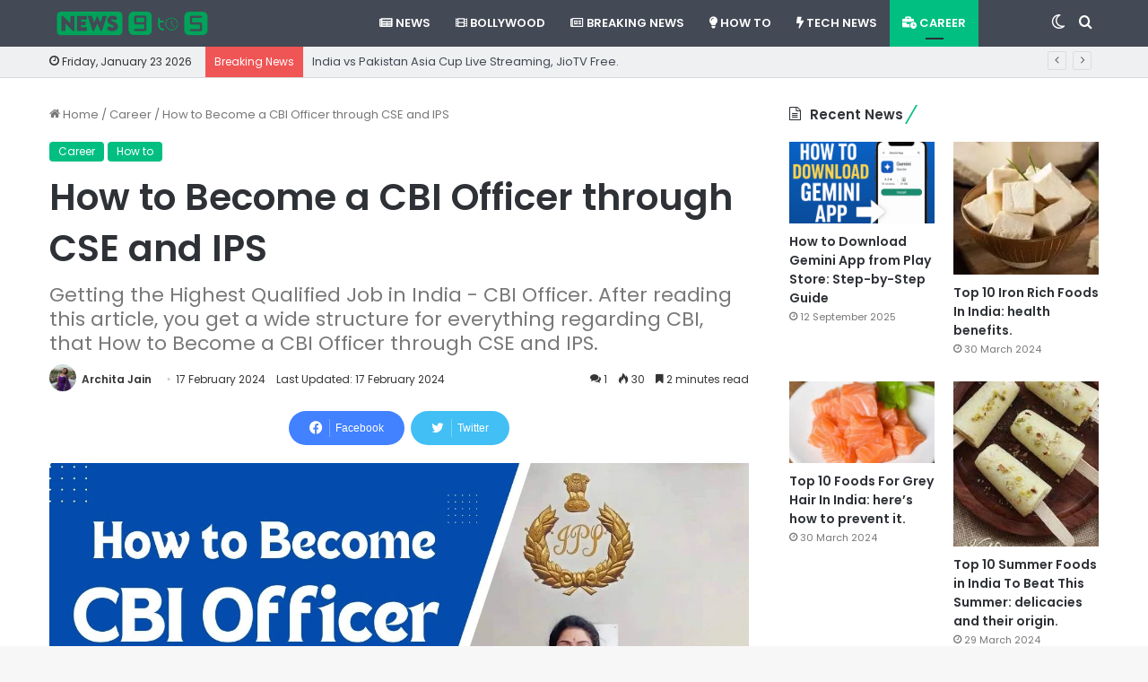

--- FILE ---
content_type: text/html; charset=UTF-8
request_url: https://news9to5.com/how-to-become-a-cbi-officer-through-cse-and-ips/
body_size: 37478
content:
<!DOCTYPE html>
<html lang="en-GB" class="" data-skin="light">
<head>
	<script async src="https://pagead2.googlesyndication.com/pagead/js/adsbygoogle.js?client=ca-pub-4134790343008589"
     crossorigin="anonymous"></script>
	<meta charset="UTF-8" />
	<link rel="profile" href="https://gmpg.org/xfn/11" />
	<meta name='robots' content='index, follow, max-image-preview:large, max-snippet:-1, max-video-preview:-1' />
	<style>img:is([sizes="auto" i], [sizes^="auto," i]) { contain-intrinsic-size: 3000px 1500px }</style>
	
	<!-- This site is optimized with the Yoast SEO plugin v23.8 - https://yoast.com/wordpress/plugins/seo/ -->
	<title>How to Become a CBI Officer through CSE and IPS - News9to5.com</title>
	<meta name="description" content="After reading this article, you get a wide structure for everything regarding CBI, that How to Become a CBI Officer through CSE and IPS." />
	<link rel="canonical" href="https://news9to5.com/how-to-become-a-cbi-officer-through-cse-and-ips/" />
	<meta property="og:locale" content="en_GB" />
	<meta property="og:type" content="article" />
	<meta property="og:title" content="How to Become a CBI Officer through CSE and IPS - News9to5.com" />
	<meta property="og:description" content="After reading this article, you get a wide structure for everything regarding CBI, that How to Become a CBI Officer through CSE and IPS." />
	<meta property="og:url" content="https://news9to5.com/how-to-become-a-cbi-officer-through-cse-and-ips/" />
	<meta property="og:site_name" content="News9to5.com" />
	<meta property="article:published_time" content="2024-02-17T16:29:06+00:00" />
	<meta property="article:modified_time" content="2024-02-17T16:29:08+00:00" />
	<meta property="og:image" content="http://news9to5.com/wp-content/uploads/2024/01/How-to-Become-a-CBI-Officer-through-CSE-and-IPS.jpg" />
	<meta property="og:image:width" content="1280" />
	<meta property="og:image:height" content="720" />
	<meta property="og:image:type" content="image/jpeg" />
	<meta name="author" content="Archita Jain" />
	<meta name="twitter:card" content="summary_large_image" />
	<meta name="twitter:label1" content="Written by" />
	<meta name="twitter:data1" content="Archita Jain" />
	<meta name="twitter:label2" content="Estimated reading time" />
	<meta name="twitter:data2" content="4 minutes" />
	<script type="application/ld+json" class="yoast-schema-graph">{"@context":"https://schema.org","@graph":[{"@type":"Article","@id":"https://news9to5.com/how-to-become-a-cbi-officer-through-cse-and-ips/#article","isPartOf":{"@id":"https://news9to5.com/how-to-become-a-cbi-officer-through-cse-and-ips/"},"author":{"name":"Archita Jain","@id":"https://news9to5.com/#/schema/person/ce7311c01d3b46682b4310dc762ac8ae"},"headline":"How to Become a CBI Officer through CSE and IPS","datePublished":"2024-02-17T16:29:06+00:00","dateModified":"2024-02-17T16:29:08+00:00","mainEntityOfPage":{"@id":"https://news9to5.com/how-to-become-a-cbi-officer-through-cse-and-ips/"},"wordCount":621,"commentCount":1,"publisher":{"@id":"https://news9to5.com/#organization"},"image":{"@id":"https://news9to5.com/how-to-become-a-cbi-officer-through-cse-and-ips/#primaryimage"},"thumbnailUrl":"https://news9to5.com/wp-content/uploads/2024/01/How-to-Become-a-CBI-Officer-through-CSE-and-IPS.jpg","keywords":["Age Limit for CBI Officer","CBI Age Limit for OBC","CBI Education Qualification","CBI Eligibility Criteria","CBI Exam","CBI Exam Eligibility","CBI Officer","CBI Officer Qualification","CBI Physical Eligibility","CBI Qualification and Age Limit","CBI Recruitment Process","Exam for CBI Officer","How to Apply for CBI Officer","How to Become a CBI Officer","How to Become a CBI Officer After 12th","How to Become a CBI Officer After Graduation","How to Become a CBI Officer through CSE and IPS","How to Become CBI Officer","How to Become CBI Officer Through UPSC","How to Join CBI","What Is CBI Officer","What to Study to Become a CBI Officer"],"articleSection":["Career","How to"],"inLanguage":"en-GB","potentialAction":[{"@type":"CommentAction","name":"Comment","target":["https://news9to5.com/how-to-become-a-cbi-officer-through-cse-and-ips/#respond"]}]},{"@type":"WebPage","@id":"https://news9to5.com/how-to-become-a-cbi-officer-through-cse-and-ips/","url":"https://news9to5.com/how-to-become-a-cbi-officer-through-cse-and-ips/","name":"How to Become a CBI Officer through CSE and IPS - News9to5.com","isPartOf":{"@id":"https://news9to5.com/#website"},"primaryImageOfPage":{"@id":"https://news9to5.com/how-to-become-a-cbi-officer-through-cse-and-ips/#primaryimage"},"image":{"@id":"https://news9to5.com/how-to-become-a-cbi-officer-through-cse-and-ips/#primaryimage"},"thumbnailUrl":"https://news9to5.com/wp-content/uploads/2024/01/How-to-Become-a-CBI-Officer-through-CSE-and-IPS.jpg","datePublished":"2024-02-17T16:29:06+00:00","dateModified":"2024-02-17T16:29:08+00:00","description":"After reading this article, you get a wide structure for everything regarding CBI, that How to Become a CBI Officer through CSE and IPS.","breadcrumb":{"@id":"https://news9to5.com/how-to-become-a-cbi-officer-through-cse-and-ips/#breadcrumb"},"inLanguage":"en-GB","potentialAction":[{"@type":"ReadAction","target":["https://news9to5.com/how-to-become-a-cbi-officer-through-cse-and-ips/"]}]},{"@type":"ImageObject","inLanguage":"en-GB","@id":"https://news9to5.com/how-to-become-a-cbi-officer-through-cse-and-ips/#primaryimage","url":"https://news9to5.com/wp-content/uploads/2024/01/How-to-Become-a-CBI-Officer-through-CSE-and-IPS.jpg","contentUrl":"https://news9to5.com/wp-content/uploads/2024/01/How-to-Become-a-CBI-Officer-through-CSE-and-IPS.jpg","width":1280,"height":720,"caption":"How to Become a CBI Officer through CSE and IPS"},{"@type":"BreadcrumbList","@id":"https://news9to5.com/how-to-become-a-cbi-officer-through-cse-and-ips/#breadcrumb","itemListElement":[{"@type":"ListItem","position":1,"name":"Home","item":"https://news9to5.com/"},{"@type":"ListItem","position":2,"name":"How to Become a CBI Officer through CSE and IPS"}]},{"@type":"WebSite","@id":"https://news9to5.com/#website","url":"https://news9to5.com/","name":"News9to5.com","description":"Learn more, Grow more ","publisher":{"@id":"https://news9to5.com/#organization"},"potentialAction":[{"@type":"SearchAction","target":{"@type":"EntryPoint","urlTemplate":"https://news9to5.com/?s={search_term_string}"},"query-input":{"@type":"PropertyValueSpecification","valueRequired":true,"valueName":"search_term_string"}}],"inLanguage":"en-GB"},{"@type":"Organization","@id":"https://news9to5.com/#organization","name":"News9to5.com","url":"https://news9to5.com/","logo":{"@type":"ImageObject","inLanguage":"en-GB","@id":"https://news9to5.com/#/schema/logo/image/","url":"https://news9to5.com/wp-content/uploads/2024/01/news-9-to-5.png","contentUrl":"https://news9to5.com/wp-content/uploads/2024/01/news-9-to-5.png","width":2550,"height":550,"caption":"News9to5.com"},"image":{"@id":"https://news9to5.com/#/schema/logo/image/"}},{"@type":"Person","@id":"https://news9to5.com/#/schema/person/ce7311c01d3b46682b4310dc762ac8ae","name":"Archita Jain","image":{"@type":"ImageObject","inLanguage":"en-GB","@id":"https://news9to5.com/#/schema/person/image/","url":"https://news9to5.com/wp-content/uploads/2024/01/Archita-Jain-96x96.jpeg","contentUrl":"https://news9to5.com/wp-content/uploads/2024/01/Archita-Jain-96x96.jpeg","caption":"Archita Jain"},"description":"Hello, this is Archita Jain . I am currently pursuing Bachelors in Journalism and Mass Communication. I have a huge interest in learning new things and craving out it's facts. I love presenting new article and knowledge in front of you'll.","sameAs":["http://News9to5.com"],"url":"https://news9to5.com/author/architajain/"}]}</script>
	<!-- / Yoast SEO plugin. -->


<link rel='dns-prefetch' href='//www.googletagmanager.com' />
<link rel='dns-prefetch' href='//stats.wp.com' />
<link rel="alternate" type="application/rss+xml" title="News9to5.com &raquo; Feed" href="https://news9to5.com/feed/" />
<link rel="alternate" type="application/rss+xml" title="News9to5.com &raquo; Comments Feed" href="https://news9to5.com/comments/feed/" />
		<script type="text/javascript">try{if("undefined"!=typeof localStorage){var tieSkin=localStorage.getItem("tie-skin"),html=document.getElementsByTagName("html")[0].classList,htmlSkin="light";if(html.contains("dark-skin")&&(htmlSkin="dark"),null!=tieSkin&&tieSkin!=htmlSkin){html.add("tie-skin-inverted");var tieSkinInverted=!0}"dark"==tieSkin?html.add("dark-skin"):"light"==tieSkin&&html.remove("dark-skin")}}catch(t){console.log(t)}</script>
		<link rel="alternate" type="application/rss+xml" title="News9to5.com &raquo; How to Become a CBI Officer through CSE and IPS Comments Feed" href="https://news9to5.com/how-to-become-a-cbi-officer-through-cse-and-ips/feed/" />

		<style type="text/css">
			:root{
			
					--main-nav-background: #1f2024;
					--main-nav-secondry-background: rgba(0,0,0,0.2);
					--main-nav-primary-color: #0088ff;
					--main-nav-contrast-primary-color: #FFFFFF;
					--main-nav-text-color: #FFFFFF;
					--main-nav-secondry-text-color: rgba(225,255,255,0.5);
					--main-nav-main-border-color: rgba(255,255,255,0.07);
					--main-nav-secondry-border-color: rgba(255,255,255,0.04);
				
			}
		</style>
	<link rel="alternate" type="application/rss+xml" title="News9to5.com &raquo; Stories Feed" href="https://news9to5.com/web-stories/feed/"><meta name="viewport" content="width=device-width, initial-scale=1.0" /><script type="text/javascript">
/* <![CDATA[ */
window._wpemojiSettings = {"baseUrl":"https:\/\/s.w.org\/images\/core\/emoji\/15.0.3\/72x72\/","ext":".png","svgUrl":"https:\/\/s.w.org\/images\/core\/emoji\/15.0.3\/svg\/","svgExt":".svg","source":{"concatemoji":"https:\/\/news9to5.com\/wp-includes\/js\/wp-emoji-release.min.js?ver=6.7.4"}};
/*! This file is auto-generated */
!function(i,n){var o,s,e;function c(e){try{var t={supportTests:e,timestamp:(new Date).valueOf()};sessionStorage.setItem(o,JSON.stringify(t))}catch(e){}}function p(e,t,n){e.clearRect(0,0,e.canvas.width,e.canvas.height),e.fillText(t,0,0);var t=new Uint32Array(e.getImageData(0,0,e.canvas.width,e.canvas.height).data),r=(e.clearRect(0,0,e.canvas.width,e.canvas.height),e.fillText(n,0,0),new Uint32Array(e.getImageData(0,0,e.canvas.width,e.canvas.height).data));return t.every(function(e,t){return e===r[t]})}function u(e,t,n){switch(t){case"flag":return n(e,"\ud83c\udff3\ufe0f\u200d\u26a7\ufe0f","\ud83c\udff3\ufe0f\u200b\u26a7\ufe0f")?!1:!n(e,"\ud83c\uddfa\ud83c\uddf3","\ud83c\uddfa\u200b\ud83c\uddf3")&&!n(e,"\ud83c\udff4\udb40\udc67\udb40\udc62\udb40\udc65\udb40\udc6e\udb40\udc67\udb40\udc7f","\ud83c\udff4\u200b\udb40\udc67\u200b\udb40\udc62\u200b\udb40\udc65\u200b\udb40\udc6e\u200b\udb40\udc67\u200b\udb40\udc7f");case"emoji":return!n(e,"\ud83d\udc26\u200d\u2b1b","\ud83d\udc26\u200b\u2b1b")}return!1}function f(e,t,n){var r="undefined"!=typeof WorkerGlobalScope&&self instanceof WorkerGlobalScope?new OffscreenCanvas(300,150):i.createElement("canvas"),a=r.getContext("2d",{willReadFrequently:!0}),o=(a.textBaseline="top",a.font="600 32px Arial",{});return e.forEach(function(e){o[e]=t(a,e,n)}),o}function t(e){var t=i.createElement("script");t.src=e,t.defer=!0,i.head.appendChild(t)}"undefined"!=typeof Promise&&(o="wpEmojiSettingsSupports",s=["flag","emoji"],n.supports={everything:!0,everythingExceptFlag:!0},e=new Promise(function(e){i.addEventListener("DOMContentLoaded",e,{once:!0})}),new Promise(function(t){var n=function(){try{var e=JSON.parse(sessionStorage.getItem(o));if("object"==typeof e&&"number"==typeof e.timestamp&&(new Date).valueOf()<e.timestamp+604800&&"object"==typeof e.supportTests)return e.supportTests}catch(e){}return null}();if(!n){if("undefined"!=typeof Worker&&"undefined"!=typeof OffscreenCanvas&&"undefined"!=typeof URL&&URL.createObjectURL&&"undefined"!=typeof Blob)try{var e="postMessage("+f.toString()+"("+[JSON.stringify(s),u.toString(),p.toString()].join(",")+"));",r=new Blob([e],{type:"text/javascript"}),a=new Worker(URL.createObjectURL(r),{name:"wpTestEmojiSupports"});return void(a.onmessage=function(e){c(n=e.data),a.terminate(),t(n)})}catch(e){}c(n=f(s,u,p))}t(n)}).then(function(e){for(var t in e)n.supports[t]=e[t],n.supports.everything=n.supports.everything&&n.supports[t],"flag"!==t&&(n.supports.everythingExceptFlag=n.supports.everythingExceptFlag&&n.supports[t]);n.supports.everythingExceptFlag=n.supports.everythingExceptFlag&&!n.supports.flag,n.DOMReady=!1,n.readyCallback=function(){n.DOMReady=!0}}).then(function(){return e}).then(function(){var e;n.supports.everything||(n.readyCallback(),(e=n.source||{}).concatemoji?t(e.concatemoji):e.wpemoji&&e.twemoji&&(t(e.twemoji),t(e.wpemoji)))}))}((window,document),window._wpemojiSettings);
/* ]]> */
</script>

<style id='wp-emoji-styles-inline-css' type='text/css'>

	img.wp-smiley, img.emoji {
		display: inline !important;
		border: none !important;
		box-shadow: none !important;
		height: 1em !important;
		width: 1em !important;
		margin: 0 0.07em !important;
		vertical-align: -0.1em !important;
		background: none !important;
		padding: 0 !important;
	}
</style>
<link rel='stylesheet' id='wp-block-library-css' href='https://news9to5.com/wp-includes/css/dist/block-library/style.min.css?ver=6.7.4' type='text/css' media='all' />
<style id='wp-block-library-theme-inline-css' type='text/css'>
.wp-block-audio :where(figcaption){color:#555;font-size:13px;text-align:center}.is-dark-theme .wp-block-audio :where(figcaption){color:#ffffffa6}.wp-block-audio{margin:0 0 1em}.wp-block-code{border:1px solid #ccc;border-radius:4px;font-family:Menlo,Consolas,monaco,monospace;padding:.8em 1em}.wp-block-embed :where(figcaption){color:#555;font-size:13px;text-align:center}.is-dark-theme .wp-block-embed :where(figcaption){color:#ffffffa6}.wp-block-embed{margin:0 0 1em}.blocks-gallery-caption{color:#555;font-size:13px;text-align:center}.is-dark-theme .blocks-gallery-caption{color:#ffffffa6}:root :where(.wp-block-image figcaption){color:#555;font-size:13px;text-align:center}.is-dark-theme :root :where(.wp-block-image figcaption){color:#ffffffa6}.wp-block-image{margin:0 0 1em}.wp-block-pullquote{border-bottom:4px solid;border-top:4px solid;color:currentColor;margin-bottom:1.75em}.wp-block-pullquote cite,.wp-block-pullquote footer,.wp-block-pullquote__citation{color:currentColor;font-size:.8125em;font-style:normal;text-transform:uppercase}.wp-block-quote{border-left:.25em solid;margin:0 0 1.75em;padding-left:1em}.wp-block-quote cite,.wp-block-quote footer{color:currentColor;font-size:.8125em;font-style:normal;position:relative}.wp-block-quote:where(.has-text-align-right){border-left:none;border-right:.25em solid;padding-left:0;padding-right:1em}.wp-block-quote:where(.has-text-align-center){border:none;padding-left:0}.wp-block-quote.is-large,.wp-block-quote.is-style-large,.wp-block-quote:where(.is-style-plain){border:none}.wp-block-search .wp-block-search__label{font-weight:700}.wp-block-search__button{border:1px solid #ccc;padding:.375em .625em}:where(.wp-block-group.has-background){padding:1.25em 2.375em}.wp-block-separator.has-css-opacity{opacity:.4}.wp-block-separator{border:none;border-bottom:2px solid;margin-left:auto;margin-right:auto}.wp-block-separator.has-alpha-channel-opacity{opacity:1}.wp-block-separator:not(.is-style-wide):not(.is-style-dots){width:100px}.wp-block-separator.has-background:not(.is-style-dots){border-bottom:none;height:1px}.wp-block-separator.has-background:not(.is-style-wide):not(.is-style-dots){height:2px}.wp-block-table{margin:0 0 1em}.wp-block-table td,.wp-block-table th{word-break:normal}.wp-block-table :where(figcaption){color:#555;font-size:13px;text-align:center}.is-dark-theme .wp-block-table :where(figcaption){color:#ffffffa6}.wp-block-video :where(figcaption){color:#555;font-size:13px;text-align:center}.is-dark-theme .wp-block-video :where(figcaption){color:#ffffffa6}.wp-block-video{margin:0 0 1em}:root :where(.wp-block-template-part.has-background){margin-bottom:0;margin-top:0;padding:1.25em 2.375em}
</style>
<style id='ctc-term-title-style-inline-css' type='text/css'>
.ctc-block-controls-dropdown .components-base-control__field{margin:0 !important}

</style>
<style id='ctc-copy-button-style-inline-css' type='text/css'>
.wp-block-ctc-copy-button{font-size:14px;line-height:normal;padding:8px 16px;border-width:1px;border-style:solid;border-color:inherit;border-radius:4px;cursor:pointer;display:inline-block}.ctc-copy-button-textarea{display:none !important}
</style>
<style id='ctc-copy-icon-style-inline-css' type='text/css'>
.wp-block-ctc-copy-icon .ctc-block-copy-icon{background:rgba(0,0,0,0);padding:0;margin:0;position:relative;cursor:pointer}.wp-block-ctc-copy-icon .ctc-block-copy-icon .check-icon{display:none}.wp-block-ctc-copy-icon .ctc-block-copy-icon svg{height:1em;width:1em}.wp-block-ctc-copy-icon .ctc-block-copy-icon::after{position:absolute;content:attr(aria-label);padding:.5em .75em;right:100%;color:#fff;background:#24292f;font-size:11px;border-radius:6px;line-height:1;right:100%;bottom:50%;margin-right:6px;-webkit-transform:translateY(50%);transform:translateY(50%)}.wp-block-ctc-copy-icon .ctc-block-copy-icon::before{content:"";top:50%;bottom:50%;left:-7px;margin-top:-6px;border:6px solid rgba(0,0,0,0);border-left-color:#24292f;position:absolute}.wp-block-ctc-copy-icon .ctc-block-copy-icon::after,.wp-block-ctc-copy-icon .ctc-block-copy-icon::before{opacity:0;visibility:hidden;-webkit-transition:opacity .2s ease-in-out,visibility .2s ease-in-out;transition:opacity .2s ease-in-out,visibility .2s ease-in-out}.wp-block-ctc-copy-icon .ctc-block-copy-icon.copied::after,.wp-block-ctc-copy-icon .ctc-block-copy-icon.copied::before{opacity:1;visibility:visible;-webkit-transition:opacity .2s ease-in-out,visibility .2s ease-in-out;transition:opacity .2s ease-in-out,visibility .2s ease-in-out}.wp-block-ctc-copy-icon .ctc-block-copy-icon.copied .check-icon{display:inline-block}.wp-block-ctc-copy-icon .ctc-block-copy-icon.copied .copy-icon{display:none !important}.ctc-copy-icon-textarea{display:none !important}
</style>
<style id='ctc-social-share-style-inline-css' type='text/css'>
.wp-block-ctc-social-share{display:-webkit-box;display:-ms-flexbox;display:flex;-webkit-box-align:center;-ms-flex-align:center;align-items:center;gap:8px}.wp-block-ctc-social-share svg{height:16px;width:16px}.wp-block-ctc-social-share a{display:-webkit-inline-box;display:-ms-inline-flexbox;display:inline-flex}.wp-block-ctc-social-share a:focus{outline:none}
</style>
<link rel='stylesheet' id='mediaelement-css' href='https://news9to5.com/wp-includes/js/mediaelement/mediaelementplayer-legacy.min.css?ver=4.2.17' type='text/css' media='all' />
<link rel='stylesheet' id='wp-mediaelement-css' href='https://news9to5.com/wp-includes/js/mediaelement/wp-mediaelement.min.css?ver=6.7.4' type='text/css' media='all' />
<style id='jetpack-sharing-buttons-style-inline-css' type='text/css'>
.jetpack-sharing-buttons__services-list{display:flex;flex-direction:row;flex-wrap:wrap;gap:0;list-style-type:none;margin:5px;padding:0}.jetpack-sharing-buttons__services-list.has-small-icon-size{font-size:12px}.jetpack-sharing-buttons__services-list.has-normal-icon-size{font-size:16px}.jetpack-sharing-buttons__services-list.has-large-icon-size{font-size:24px}.jetpack-sharing-buttons__services-list.has-huge-icon-size{font-size:36px}@media print{.jetpack-sharing-buttons__services-list{display:none!important}}.editor-styles-wrapper .wp-block-jetpack-sharing-buttons{gap:0;padding-inline-start:0}ul.jetpack-sharing-buttons__services-list.has-background{padding:1.25em 2.375em}
</style>
<link rel='stylesheet' id='mpp_gutenberg-css' href='https://news9to5.com/wp-content/plugins/metronet-profile-picture/dist/blocks.style.build.css?ver=2.6.3' type='text/css' media='all' />
<style id='classic-theme-styles-inline-css' type='text/css'>
/*! This file is auto-generated */
.wp-block-button__link{color:#fff;background-color:#32373c;border-radius:9999px;box-shadow:none;text-decoration:none;padding:calc(.667em + 2px) calc(1.333em + 2px);font-size:1.125em}.wp-block-file__button{background:#32373c;color:#fff;text-decoration:none}
</style>
<style id='global-styles-inline-css' type='text/css'>
:root{--wp--preset--aspect-ratio--square: 1;--wp--preset--aspect-ratio--4-3: 4/3;--wp--preset--aspect-ratio--3-4: 3/4;--wp--preset--aspect-ratio--3-2: 3/2;--wp--preset--aspect-ratio--2-3: 2/3;--wp--preset--aspect-ratio--16-9: 16/9;--wp--preset--aspect-ratio--9-16: 9/16;--wp--preset--color--black: #000000;--wp--preset--color--cyan-bluish-gray: #abb8c3;--wp--preset--color--white: #ffffff;--wp--preset--color--pale-pink: #f78da7;--wp--preset--color--vivid-red: #cf2e2e;--wp--preset--color--luminous-vivid-orange: #ff6900;--wp--preset--color--luminous-vivid-amber: #fcb900;--wp--preset--color--light-green-cyan: #7bdcb5;--wp--preset--color--vivid-green-cyan: #00d084;--wp--preset--color--pale-cyan-blue: #8ed1fc;--wp--preset--color--vivid-cyan-blue: #0693e3;--wp--preset--color--vivid-purple: #9b51e0;--wp--preset--gradient--vivid-cyan-blue-to-vivid-purple: linear-gradient(135deg,rgba(6,147,227,1) 0%,rgb(155,81,224) 100%);--wp--preset--gradient--light-green-cyan-to-vivid-green-cyan: linear-gradient(135deg,rgb(122,220,180) 0%,rgb(0,208,130) 100%);--wp--preset--gradient--luminous-vivid-amber-to-luminous-vivid-orange: linear-gradient(135deg,rgba(252,185,0,1) 0%,rgba(255,105,0,1) 100%);--wp--preset--gradient--luminous-vivid-orange-to-vivid-red: linear-gradient(135deg,rgba(255,105,0,1) 0%,rgb(207,46,46) 100%);--wp--preset--gradient--very-light-gray-to-cyan-bluish-gray: linear-gradient(135deg,rgb(238,238,238) 0%,rgb(169,184,195) 100%);--wp--preset--gradient--cool-to-warm-spectrum: linear-gradient(135deg,rgb(74,234,220) 0%,rgb(151,120,209) 20%,rgb(207,42,186) 40%,rgb(238,44,130) 60%,rgb(251,105,98) 80%,rgb(254,248,76) 100%);--wp--preset--gradient--blush-light-purple: linear-gradient(135deg,rgb(255,206,236) 0%,rgb(152,150,240) 100%);--wp--preset--gradient--blush-bordeaux: linear-gradient(135deg,rgb(254,205,165) 0%,rgb(254,45,45) 50%,rgb(107,0,62) 100%);--wp--preset--gradient--luminous-dusk: linear-gradient(135deg,rgb(255,203,112) 0%,rgb(199,81,192) 50%,rgb(65,88,208) 100%);--wp--preset--gradient--pale-ocean: linear-gradient(135deg,rgb(255,245,203) 0%,rgb(182,227,212) 50%,rgb(51,167,181) 100%);--wp--preset--gradient--electric-grass: linear-gradient(135deg,rgb(202,248,128) 0%,rgb(113,206,126) 100%);--wp--preset--gradient--midnight: linear-gradient(135deg,rgb(2,3,129) 0%,rgb(40,116,252) 100%);--wp--preset--font-size--small: 13px;--wp--preset--font-size--medium: 20px;--wp--preset--font-size--large: 36px;--wp--preset--font-size--x-large: 42px;--wp--preset--spacing--20: 0.44rem;--wp--preset--spacing--30: 0.67rem;--wp--preset--spacing--40: 1rem;--wp--preset--spacing--50: 1.5rem;--wp--preset--spacing--60: 2.25rem;--wp--preset--spacing--70: 3.38rem;--wp--preset--spacing--80: 5.06rem;--wp--preset--shadow--natural: 6px 6px 9px rgba(0, 0, 0, 0.2);--wp--preset--shadow--deep: 12px 12px 50px rgba(0, 0, 0, 0.4);--wp--preset--shadow--sharp: 6px 6px 0px rgba(0, 0, 0, 0.2);--wp--preset--shadow--outlined: 6px 6px 0px -3px rgba(255, 255, 255, 1), 6px 6px rgba(0, 0, 0, 1);--wp--preset--shadow--crisp: 6px 6px 0px rgba(0, 0, 0, 1);}:where(.is-layout-flex){gap: 0.5em;}:where(.is-layout-grid){gap: 0.5em;}body .is-layout-flex{display: flex;}.is-layout-flex{flex-wrap: wrap;align-items: center;}.is-layout-flex > :is(*, div){margin: 0;}body .is-layout-grid{display: grid;}.is-layout-grid > :is(*, div){margin: 0;}:where(.wp-block-columns.is-layout-flex){gap: 2em;}:where(.wp-block-columns.is-layout-grid){gap: 2em;}:where(.wp-block-post-template.is-layout-flex){gap: 1.25em;}:where(.wp-block-post-template.is-layout-grid){gap: 1.25em;}.has-black-color{color: var(--wp--preset--color--black) !important;}.has-cyan-bluish-gray-color{color: var(--wp--preset--color--cyan-bluish-gray) !important;}.has-white-color{color: var(--wp--preset--color--white) !important;}.has-pale-pink-color{color: var(--wp--preset--color--pale-pink) !important;}.has-vivid-red-color{color: var(--wp--preset--color--vivid-red) !important;}.has-luminous-vivid-orange-color{color: var(--wp--preset--color--luminous-vivid-orange) !important;}.has-luminous-vivid-amber-color{color: var(--wp--preset--color--luminous-vivid-amber) !important;}.has-light-green-cyan-color{color: var(--wp--preset--color--light-green-cyan) !important;}.has-vivid-green-cyan-color{color: var(--wp--preset--color--vivid-green-cyan) !important;}.has-pale-cyan-blue-color{color: var(--wp--preset--color--pale-cyan-blue) !important;}.has-vivid-cyan-blue-color{color: var(--wp--preset--color--vivid-cyan-blue) !important;}.has-vivid-purple-color{color: var(--wp--preset--color--vivid-purple) !important;}.has-black-background-color{background-color: var(--wp--preset--color--black) !important;}.has-cyan-bluish-gray-background-color{background-color: var(--wp--preset--color--cyan-bluish-gray) !important;}.has-white-background-color{background-color: var(--wp--preset--color--white) !important;}.has-pale-pink-background-color{background-color: var(--wp--preset--color--pale-pink) !important;}.has-vivid-red-background-color{background-color: var(--wp--preset--color--vivid-red) !important;}.has-luminous-vivid-orange-background-color{background-color: var(--wp--preset--color--luminous-vivid-orange) !important;}.has-luminous-vivid-amber-background-color{background-color: var(--wp--preset--color--luminous-vivid-amber) !important;}.has-light-green-cyan-background-color{background-color: var(--wp--preset--color--light-green-cyan) !important;}.has-vivid-green-cyan-background-color{background-color: var(--wp--preset--color--vivid-green-cyan) !important;}.has-pale-cyan-blue-background-color{background-color: var(--wp--preset--color--pale-cyan-blue) !important;}.has-vivid-cyan-blue-background-color{background-color: var(--wp--preset--color--vivid-cyan-blue) !important;}.has-vivid-purple-background-color{background-color: var(--wp--preset--color--vivid-purple) !important;}.has-black-border-color{border-color: var(--wp--preset--color--black) !important;}.has-cyan-bluish-gray-border-color{border-color: var(--wp--preset--color--cyan-bluish-gray) !important;}.has-white-border-color{border-color: var(--wp--preset--color--white) !important;}.has-pale-pink-border-color{border-color: var(--wp--preset--color--pale-pink) !important;}.has-vivid-red-border-color{border-color: var(--wp--preset--color--vivid-red) !important;}.has-luminous-vivid-orange-border-color{border-color: var(--wp--preset--color--luminous-vivid-orange) !important;}.has-luminous-vivid-amber-border-color{border-color: var(--wp--preset--color--luminous-vivid-amber) !important;}.has-light-green-cyan-border-color{border-color: var(--wp--preset--color--light-green-cyan) !important;}.has-vivid-green-cyan-border-color{border-color: var(--wp--preset--color--vivid-green-cyan) !important;}.has-pale-cyan-blue-border-color{border-color: var(--wp--preset--color--pale-cyan-blue) !important;}.has-vivid-cyan-blue-border-color{border-color: var(--wp--preset--color--vivid-cyan-blue) !important;}.has-vivid-purple-border-color{border-color: var(--wp--preset--color--vivid-purple) !important;}.has-vivid-cyan-blue-to-vivid-purple-gradient-background{background: var(--wp--preset--gradient--vivid-cyan-blue-to-vivid-purple) !important;}.has-light-green-cyan-to-vivid-green-cyan-gradient-background{background: var(--wp--preset--gradient--light-green-cyan-to-vivid-green-cyan) !important;}.has-luminous-vivid-amber-to-luminous-vivid-orange-gradient-background{background: var(--wp--preset--gradient--luminous-vivid-amber-to-luminous-vivid-orange) !important;}.has-luminous-vivid-orange-to-vivid-red-gradient-background{background: var(--wp--preset--gradient--luminous-vivid-orange-to-vivid-red) !important;}.has-very-light-gray-to-cyan-bluish-gray-gradient-background{background: var(--wp--preset--gradient--very-light-gray-to-cyan-bluish-gray) !important;}.has-cool-to-warm-spectrum-gradient-background{background: var(--wp--preset--gradient--cool-to-warm-spectrum) !important;}.has-blush-light-purple-gradient-background{background: var(--wp--preset--gradient--blush-light-purple) !important;}.has-blush-bordeaux-gradient-background{background: var(--wp--preset--gradient--blush-bordeaux) !important;}.has-luminous-dusk-gradient-background{background: var(--wp--preset--gradient--luminous-dusk) !important;}.has-pale-ocean-gradient-background{background: var(--wp--preset--gradient--pale-ocean) !important;}.has-electric-grass-gradient-background{background: var(--wp--preset--gradient--electric-grass) !important;}.has-midnight-gradient-background{background: var(--wp--preset--gradient--midnight) !important;}.has-small-font-size{font-size: var(--wp--preset--font-size--small) !important;}.has-medium-font-size{font-size: var(--wp--preset--font-size--medium) !important;}.has-large-font-size{font-size: var(--wp--preset--font-size--large) !important;}.has-x-large-font-size{font-size: var(--wp--preset--font-size--x-large) !important;}
:where(.wp-block-post-template.is-layout-flex){gap: 1.25em;}:where(.wp-block-post-template.is-layout-grid){gap: 1.25em;}
:where(.wp-block-columns.is-layout-flex){gap: 2em;}:where(.wp-block-columns.is-layout-grid){gap: 2em;}
:root :where(.wp-block-pullquote){font-size: 1.5em;line-height: 1.6;}
</style>
<link rel='stylesheet' id='copy-the-code-css' href='https://news9to5.com/wp-content/plugins/copy-the-code/assets/css/copy-the-code.css?ver=4.0.3' type='text/css' media='all' />
<link rel='stylesheet' id='ctc-copy-inline-css' href='https://news9to5.com/wp-content/plugins/copy-the-code/assets/css/copy-inline.css?ver=4.0.3' type='text/css' media='all' />
<link rel='stylesheet' id='contact-form-7-css' href='https://news9to5.com/wp-content/plugins/contact-form-7/includes/css/styles.css?ver=6.0' type='text/css' media='all' />
<link rel='stylesheet' id='tie-css-base-css' href='https://news9to5.com/wp-content/themes/jannah/assets/css/base.min.css?ver=6.0.0' type='text/css' media='all' />
<link rel='stylesheet' id='tie-css-styles-css' href='https://news9to5.com/wp-content/themes/jannah/assets/css/style.min.css?ver=6.0.0' type='text/css' media='all' />
<link rel='stylesheet' id='tie-css-widgets-css' href='https://news9to5.com/wp-content/themes/jannah/assets/css/widgets.min.css?ver=6.0.0' type='text/css' media='all' />
<link rel='stylesheet' id='tie-css-helpers-css' href='https://news9to5.com/wp-content/themes/jannah/assets/css/helpers.min.css?ver=6.0.0' type='text/css' media='all' />
<link rel='stylesheet' id='tie-fontawesome5-css' href='https://news9to5.com/wp-content/themes/jannah/assets/css/fontawesome.css?ver=6.0.0' type='text/css' media='all' />
<link rel='stylesheet' id='tie-css-ilightbox-css' href='https://news9to5.com/wp-content/themes/jannah/assets/ilightbox/dark-skin/skin.css?ver=6.0.0' type='text/css' media='all' />
<link rel='stylesheet' id='tie-css-single-css' href='https://news9to5.com/wp-content/themes/jannah/assets/css/single.min.css?ver=6.0.0' type='text/css' media='all' />
<link rel='stylesheet' id='tie-css-print-css' href='https://news9to5.com/wp-content/themes/jannah/assets/css/print.css?ver=6.0.0' type='text/css' media='print' />
<style id='tie-css-print-inline-css' type='text/css'>
.wf-active body{font-family: 'Poppins';}.wf-active .logo-text,.wf-active h1,.wf-active h2,.wf-active h3,.wf-active h4,.wf-active h5,.wf-active h6,.wf-active .the-subtitle{font-family: 'Poppins';}.wf-active #main-nav .main-menu > ul > li > a{font-family: 'Poppins';}.wf-active blockquote p{font-family: 'Poppins';}#main-nav .main-menu > ul > li > a{text-transform: uppercase;}:root:root{--brand-color: #00bf80;--dark-brand-color: #008d4e;--bright-color: #FFFFFF;--base-color: #2c2f34;}#reading-position-indicator{box-shadow: 0 0 10px rgba( 0,191,128,0.7);}:root:root{--brand-color: #00bf80;--dark-brand-color: #008d4e;--bright-color: #FFFFFF;--base-color: #2c2f34;}#reading-position-indicator{box-shadow: 0 0 10px rgba( 0,191,128,0.7);}#content a:hover{text-decoration: underline !important;}#top-nav,#top-nav .sub-menu,#top-nav .comp-sub-menu,#top-nav .ticker-content,#top-nav .ticker-swipe,.top-nav-boxed #top-nav .topbar-wrapper,.search-in-top-nav.autocomplete-suggestions,#top-nav .guest-btn:not(:hover){background-color : #eff0f1;}#top-nav *,.search-in-top-nav.autocomplete-suggestions{border-color: rgba( 0,0,0,0.08);}#top-nav .icon-basecloud-bg:after{color: #eff0f1;}#top-nav a:not(:hover),#top-nav input,#top-nav #search-submit,#top-nav .fa-spinner,#top-nav .dropdown-social-icons li a span,#top-nav .components > li .social-link:not(:hover) span,.search-in-top-nav.autocomplete-suggestions a{color: #434955;}#top-nav .menu-item-has-children > a:before{border-top-color: #434955;}#top-nav li .menu-item-has-children > a:before{border-top-color: transparent;border-left-color: #434955;}.rtl #top-nav .menu li .menu-item-has-children > a:before{border-left-color: transparent;border-right-color: #434955;}#top-nav input::-moz-placeholder{color: #434955;}#top-nav input:-moz-placeholder{color: #434955;}#top-nav input:-ms-input-placeholder{color: #434955;}#top-nav input::-webkit-input-placeholder{color: #434955;}#top-nav .comp-sub-menu .button:hover,#top-nav .checkout-button,.search-in-top-nav.autocomplete-suggestions .button{background-color: #00bf80;}#top-nav a:hover,#top-nav .menu li:hover > a,#top-nav .menu > .tie-current-menu > a,#top-nav .components > li:hover > a,#top-nav .components #search-submit:hover,.search-in-top-nav.autocomplete-suggestions .post-title a:hover{color: #00bf80;}#top-nav .comp-sub-menu .button:hover{border-color: #00bf80;}#top-nav .tie-current-menu > a:before,#top-nav .menu .menu-item-has-children:hover > a:before{border-top-color: #00bf80;}#top-nav .menu li .menu-item-has-children:hover > a:before{border-top-color: transparent;border-left-color: #00bf80;}.rtl #top-nav .menu li .menu-item-has-children:hover > a:before{border-left-color: transparent;border-right-color: #00bf80;}#top-nav .comp-sub-menu .button:hover,#top-nav .comp-sub-menu .checkout-button,.search-in-top-nav.autocomplete-suggestions .button{color: #FFFFFF;}#top-nav .comp-sub-menu .checkout-button:hover,.search-in-top-nav.autocomplete-suggestions .button:hover{background-color: #00a162;}#top-nav,#top-nav .comp-sub-menu,#top-nav .tie-weather-widget{color: #333333;}.search-in-top-nav.autocomplete-suggestions .post-meta,.search-in-top-nav.autocomplete-suggestions .post-meta a:not(:hover){color: rgba( 51,51,51,0.7 );}#top-nav .weather-icon .icon-cloud,#top-nav .weather-icon .icon-basecloud-bg,#top-nav .weather-icon .icon-cloud-behind{color: #333333 !important;}#main-nav,#main-nav .menu-sub-content,#main-nav .comp-sub-menu,#main-nav .guest-btn:not(:hover),#main-nav ul.cats-vertical li a.is-active,#main-nav ul.cats-vertical li a:hover.search-in-main-nav.autocomplete-suggestions{background-color: #434955;}#main-nav{border-width: 0;}#theme-header #main-nav:not(.fixed-nav){bottom: 0;}#main-nav .icon-basecloud-bg:after{color: #434955;}#main-nav *,.search-in-main-nav.autocomplete-suggestions{border-color: rgba(255,255,255,0.07);}.main-nav-boxed #main-nav .main-menu-wrapper{border-width: 0;}#main-nav .menu li.menu-item-has-children > a:before,#main-nav .main-menu .mega-menu > a:before{border-top-color: #ffffff;}#main-nav .menu li .menu-item-has-children > a:before,#main-nav .mega-menu .menu-item-has-children > a:before{border-top-color: transparent;border-left-color: #ffffff;}.rtl #main-nav .menu li .menu-item-has-children > a:before,.rtl #main-nav .mega-menu .menu-item-has-children > a:before{border-left-color: transparent;border-right-color: #ffffff;}#main-nav a:not(:hover),#main-nav a.social-link:not(:hover) span,#main-nav .dropdown-social-icons li a span,.search-in-main-nav.autocomplete-suggestions a{color: #ffffff;}#main-nav .comp-sub-menu .button:hover,#main-nav .menu > li.tie-current-menu,#main-nav .menu > li > .menu-sub-content,#main-nav .cats-horizontal a.is-active,#main-nav .cats-horizontal a:hover{border-color: #00bf80;}#main-nav .menu > li.tie-current-menu > a,#main-nav .menu > li:hover > a,#main-nav .mega-links-head:after,#main-nav .comp-sub-menu .button:hover,#main-nav .comp-sub-menu .checkout-button,#main-nav .cats-horizontal a.is-active,#main-nav .cats-horizontal a:hover,.search-in-main-nav.autocomplete-suggestions .button,#main-nav .spinner > div{background-color: #00bf80;}#main-nav .menu ul li:hover > a,#main-nav .menu ul li.current-menu-item:not(.mega-link-column) > a,#main-nav .components a:hover,#main-nav .components > li:hover > a,#main-nav #search-submit:hover,#main-nav .cats-vertical a.is-active,#main-nav .cats-vertical a:hover,#main-nav .mega-menu .post-meta a:hover,#main-nav .mega-menu .post-box-title a:hover,.search-in-main-nav.autocomplete-suggestions a:hover,#main-nav .spinner-circle:after{color: #00bf80;}#main-nav .menu > li.tie-current-menu > a,#main-nav .menu > li:hover > a,#main-nav .components .button:hover,#main-nav .comp-sub-menu .checkout-button,.theme-header #main-nav .mega-menu .cats-horizontal a.is-active,.theme-header #main-nav .mega-menu .cats-horizontal a:hover,.search-in-main-nav.autocomplete-suggestions a.button{color: #FFFFFF;}#main-nav .menu > li.tie-current-menu > a:before,#main-nav .menu > li:hover > a:before{border-top-color: #FFFFFF;}.main-nav-light #main-nav .menu-item-has-children li:hover > a:before,.main-nav-light #main-nav .mega-menu li:hover > a:before{border-left-color: #00bf80;}.rtl .main-nav-light #main-nav .menu-item-has-children li:hover > a:before,.rtl .main-nav-light #main-nav .mega-menu li:hover > a:before{border-right-color: #00bf80;border-left-color: transparent;}.search-in-main-nav.autocomplete-suggestions .button:hover,#main-nav .comp-sub-menu .checkout-button:hover{background-color: #00a162;}#main-nav,#main-nav input,#main-nav #search-submit,#main-nav .fa-spinner,#main-nav .comp-sub-menu,#main-nav .tie-weather-widget{color: #ffffff;}#main-nav input::-moz-placeholder{color: #ffffff;}#main-nav input:-moz-placeholder{color: #ffffff;}#main-nav input:-ms-input-placeholder{color: #ffffff;}#main-nav input::-webkit-input-placeholder{color: #ffffff;}#main-nav .mega-menu .post-meta,#main-nav .mega-menu .post-meta a,.search-in-main-nav.autocomplete-suggestions .post-meta{color: rgba(255,255,255,0.6);}#main-nav .weather-icon .icon-cloud,#main-nav .weather-icon .icon-basecloud-bg,#main-nav .weather-icon .icon-cloud-behind{color: #ffffff !important;}#footer{background-color: #434955;}#site-info{background-color: #363a42;}#footer .posts-list-counter .posts-list-items li.widget-post-list:before{border-color: #434955;}#footer .timeline-widget a .date:before{border-color: rgba(67,73,85,0.8);}#footer .footer-boxed-widget-area,#footer textarea,#footer input:not([type=submit]),#footer select,#footer code,#footer kbd,#footer pre,#footer samp,#footer .show-more-button,#footer .slider-links .tie-slider-nav span,#footer #wp-calendar,#footer #wp-calendar tbody td,#footer #wp-calendar thead th,#footer .widget.buddypress .item-options a{border-color: rgba(255,255,255,0.1);}#footer .social-statistics-widget .white-bg li.social-icons-item a,#footer .widget_tag_cloud .tagcloud a,#footer .latest-tweets-widget .slider-links .tie-slider-nav span,#footer .widget_layered_nav_filters a{border-color: rgba(255,255,255,0.1);}#footer .social-statistics-widget .white-bg li:before{background: rgba(255,255,255,0.1);}.site-footer #wp-calendar tbody td{background: rgba(255,255,255,0.02);}#footer .white-bg .social-icons-item a span.followers span,#footer .circle-three-cols .social-icons-item a .followers-num,#footer .circle-three-cols .social-icons-item a .followers-name{color: rgba(255,255,255,0.8);}#footer .timeline-widget ul:before,#footer .timeline-widget a:not(:hover) .date:before{background-color: #252b37;}#footer .widget-title,#footer .widget-title a:not(:hover){color: #00bf80;}#footer,#footer textarea,#footer input:not([type='submit']),#footer select,#footer #wp-calendar tbody,#footer .tie-slider-nav li span:not(:hover),#footer .widget_categories li a:before,#footer .widget_product_categories li a:before,#footer .widget_layered_nav li a:before,#footer .widget_archive li a:before,#footer .widget_nav_menu li a:before,#footer .widget_meta li a:before,#footer .widget_pages li a:before,#footer .widget_recent_entries li a:before,#footer .widget_display_forums li a:before,#footer .widget_display_views li a:before,#footer .widget_rss li a:before,#footer .widget_display_stats dt:before,#footer .subscribe-widget-content h3,#footer .about-author .social-icons a:not(:hover) span{color: #bbbbbb;}#footer post-widget-body .meta-item,#footer .post-meta,#footer .stream-title,#footer.dark-skin .timeline-widget .date,#footer .wp-caption .wp-caption-text,#footer .rss-date{color: rgba(187,187,187,0.7);}#footer input::-moz-placeholder{color: #bbbbbb;}#footer input:-moz-placeholder{color: #bbbbbb;}#footer input:-ms-input-placeholder{color: #bbbbbb;}#footer input::-webkit-input-placeholder{color: #bbbbbb;}.social-icons-item .custom-link-2-social-icon{background-color: #00bf80 !important;}.social-icons-item .custom-link-2-social-icon span{color: #00bf80;}.tie-cat-2,.tie-cat-item-2 > span{background-color:#e67e22 !important;color:#FFFFFF !important;}.tie-cat-2:after{border-top-color:#e67e22 !important;}.tie-cat-2:hover{background-color:#c86004 !important;}.tie-cat-2:hover:after{border-top-color:#c86004 !important;}.tie-cat-11,.tie-cat-item-11 > span{background-color:#2ecc71 !important;color:#FFFFFF !important;}.tie-cat-11:after{border-top-color:#2ecc71 !important;}.tie-cat-11:hover{background-color:#10ae53 !important;}.tie-cat-11:hover:after{border-top-color:#10ae53 !important;}.tie-cat-13,.tie-cat-item-13 > span{background-color:#9b59b6 !important;color:#FFFFFF !important;}.tie-cat-13:after{border-top-color:#9b59b6 !important;}.tie-cat-13:hover{background-color:#7d3b98 !important;}.tie-cat-13:hover:after{border-top-color:#7d3b98 !important;}.tie-cat-15,.tie-cat-item-15 > span{background-color:#34495e !important;color:#FFFFFF !important;}.tie-cat-15:after{border-top-color:#34495e !important;}.tie-cat-15:hover{background-color:#162b40 !important;}.tie-cat-15:hover:after{border-top-color:#162b40 !important;}.tie-cat-17,.tie-cat-item-17 > span{background-color:#795548 !important;color:#FFFFFF !important;}.tie-cat-17:after{border-top-color:#795548 !important;}.tie-cat-17:hover{background-color:#5b372a !important;}.tie-cat-17:hover:after{border-top-color:#5b372a !important;}.tie-cat-19,.tie-cat-item-19 > span{background-color:#4CAF50 !important;color:#FFFFFF !important;}.tie-cat-19:after{border-top-color:#4CAF50 !important;}.tie-cat-19:hover{background-color:#2e9132 !important;}.tie-cat-19:hover:after{border-top-color:#2e9132 !important;}.web-stories-list{position: relative;z-index: 1;}.mag-box .web-stories-list {margin-bottom: 10px;margin-top: 10px;}.web-stories-list__story-poster:after {transition: opacity 0.2s;}.web-stories-list__story:hover .web-stories-list__story-poster:after {opacity: 0.6;}.web-stories-list.is-view-type-carousel .web-stories-list__story,.web-stories-list.is-view-type-grid .web-stories-list__story{min-width: 0 !important;}.is-view-type-circles.is-carousel .web-stories-list__inner-wrapper .web-stories-list__story:not(.visible){height: var(--ws-circle-size);overflow: hidden;}.web-stories-list-block.is-carousel .web-stories-list__story:not(.glider-slide){visibility: hidden;}.is-view-type-list .web-stories-list__inner-wrapper{display: flex;flex-wrap: wrap;}.is-view-type-list .web-stories-list__inner-wrapper > * {flex: 0 0 49%;margin: 0 0.5%;}@media (min-width: 676px) {.is-view-type-carousel .web-stories-list__carousel:not(.glider){height: 277px;}}
</style>
<script type="text/javascript" src="https://news9to5.com/wp-includes/js/jquery/jquery.min.js?ver=3.7.1" id="jquery-core-js"></script>
<script type="text/javascript" src="https://news9to5.com/wp-includes/js/jquery/jquery-migrate.min.js?ver=3.4.1" id="jquery-migrate-js"></script>
<script type="text/javascript" src="https://news9to5.com/wp-content/plugins/copy-the-code/classes/gutenberg/blocks/copy-button/js/frontend.js?ver=1.0.0" id="ctc-copy-button-script-2-js"></script>
<script type="text/javascript" src="https://news9to5.com/wp-content/plugins/copy-the-code/classes/gutenberg/blocks/copy-icon/js/frontend.js?ver=1.0.0" id="ctc-copy-icon-script-2-js"></script>

<!-- Google tag (gtag.js) snippet added by Site Kit -->

<!-- Google Analytics snippet added by Site Kit -->
<script type="text/javascript" src="https://www.googletagmanager.com/gtag/js?id=GT-K8F6BCH" id="google_gtagjs-js" async></script>
<script type="text/javascript" id="google_gtagjs-js-after">
/* <![CDATA[ */
window.dataLayer = window.dataLayer || [];function gtag(){dataLayer.push(arguments);}
gtag("set","linker",{"domains":["news9to5.com"]});
gtag("js", new Date());
gtag("set", "developer_id.dZTNiMT", true);
gtag("config", "GT-K8F6BCH");
/* ]]> */
</script>

<!-- End Google tag (gtag.js) snippet added by Site Kit -->
<link rel="https://api.w.org/" href="https://news9to5.com/wp-json/" /><link rel="alternate" title="JSON" type="application/json" href="https://news9to5.com/wp-json/wp/v2/posts/1298" /><link rel="EditURI" type="application/rsd+xml" title="RSD" href="https://news9to5.com/xmlrpc.php?rsd" />
<meta name="generator" content="WordPress 6.7.4" />
<link rel='shortlink' href='https://news9to5.com/?p=1298' />
<link rel="alternate" title="oEmbed (JSON)" type="application/json+oembed" href="https://news9to5.com/wp-json/oembed/1.0/embed?url=https%3A%2F%2Fnews9to5.com%2Fhow-to-become-a-cbi-officer-through-cse-and-ips%2F" />
<link rel="alternate" title="oEmbed (XML)" type="text/xml+oembed" href="https://news9to5.com/wp-json/oembed/1.0/embed?url=https%3A%2F%2Fnews9to5.com%2Fhow-to-become-a-cbi-officer-through-cse-and-ips%2F&#038;format=xml" />
<meta name="generator" content="Site Kit by Google 1.139.0" />	<style>img#wpstats{display:none}</style>
		<meta http-equiv="X-UA-Compatible" content="IE=edge">
<link rel="icon" href="https://news9to5.com/wp-content/uploads/2024/01/cropped-News9to5-Icon-1-32x32.png" sizes="32x32" />
<link rel="icon" href="https://news9to5.com/wp-content/uploads/2024/01/cropped-News9to5-Icon-1-192x192.png" sizes="192x192" />
<link rel="apple-touch-icon" href="https://news9to5.com/wp-content/uploads/2024/01/cropped-News9to5-Icon-1-180x180.png" />
<meta name="msapplication-TileImage" content="https://news9to5.com/wp-content/uploads/2024/01/cropped-News9to5-Icon-1-270x270.png" />
		<style type="text/css" id="wp-custom-css">
			@media (max-width: 991px){
#theme-header.has-normal-width-logo #logo {
    margin: 4px 0 !important;
    text-align: left;
    line-height: 1;
}}

.entry .wp-block-quote, .entry .wp-block-pullquote {
    padding: 30px 25px;
  ;border:2px solid #faa0d4;background:#fff !important; color:#222 !important;font-weight:600;
}
.entry .wp-block-quote p{font-size:17px !important !important;font-style: normal;} 

.copy-the-code-wrap .copy-the-code-button {
    background: #2e82ff;
    padding: 5px 20px;
    cursor: pointer;
    box-shadow: none;
    color: #fff;
    font-size: 14px;
    font-weight: normal;
    border-radius: 0;
    text-transform: capitalize;
    border: none;
    outline: none;position:relative;border-radius:12px;font-weight:600;float:right;margin-top:-20px;
}


*{margin: 0;padding: 0;box-sizing: border-box;}
html{font-size: 10px;font-family: "Roboto", sans-sarif;}
section{padding: 50px 0;background-color: #fff}

.teamheading{text-transform: uppercase;
font-size: 25px;letter-spacing: 3px;margin-bottom:5rem;text-align: center;color: #333;position: relative;}

.teamheading::after{content: "";
width:10rem;height: 0.8rem;background-color: #45e19f;position: absolute;bottom: -2rem;left: 50%;
transform: translateX(-50%);border-radius: 2rem}

.memberboxes{display: flex;align-items: center;align-content: center;flex-direction: column;}
.teambox{width: 350px;background-color: #ffff;display: flex;flex-direction: column;
align-items: center;justify-content: center;margin: 2rem 0;border:1px solid #ccc}

.teambox .bxprofile{width: 15rem;height: 15rem;object-fit: cover;border-radius: 50%;
z-index: 999;border:1px solid #ebeef8;}

.teambox .bxprofile:hover{transform: scale(1.1);  transition: transform .2s;}

.authername{font-size: 2.5rem;color: #03ad58;font-weight: 600;margin-top: 15px}

.jobtile{font-size: 22px}

.abtauthor{text-align: center;font-size: 14px;padding: 8px}

.teamsocial {width: 100%;list-style: none;display: flex;justify-content:center;
padding: 2rem 0;margin-top: 1rem;border-top: 1px solid #ccc;width:100%;border-bottom:1px solid #ccc;}

.teambox ul li{list-style:none;margin:0}
.teambox ul{margin:0;}

.teamsocial a{padding: 5px;margin: 8px}

.teamsocial i{font-size: 18px}
.fa-facebook-official{color: #3b5999}
.fa-instagram{color: #e6683c}
.fa-youtube{color: #f00}
.fa-twitter{color:#00acae}

.fa-facebook-official:hover,
.fa-instagram:hover,
.fa-youtube:hover,
.fa-twitter:hover{color: #45e19f;scale:25px;transform: scale(1.5); transition: transform .2s;}

.teambox .viewmember {background-color: #00bf80;padding: 10px 20px;font-size: 14px;border-radius: 2%;color:#fff;}


.teambox .viewmember i{font-size: 21px;margin-right: 7px;vertical-align: middle;}


@media screen and (min-width:700px){
.memberboxes{flex-direction: row;flex-wrap: wrap;justify-content: center;align-items: center;}
.teambox{margin:15px;}
}		</style>
		</head>

<body id="tie-body" class="post-template-default single single-post postid-1298 single-format-standard wrapper-has-shadow block-head-10 magazine2 is-thumb-overlay-disabled is-desktop is-header-layout-4 sidebar-right has-sidebar post-layout-1 narrow-title-narrow-media is-standard-format hide_share_post_top hide_share_post_bottom">



<div class="background-overlay">

	<div id="tie-container" class="site tie-container">

		
		<div id="tie-wrapper">

			
<header id="theme-header" class="theme-header header-layout-4 header-layout-1 main-nav-dark main-nav-default-dark main-nav-below no-stream-item top-nav-active top-nav-dark top-nav-default-dark top-nav-below top-nav-below-main-nav has-normal-width-logo mobile-header-centered">
	
<div class="main-nav-wrapper">
	<nav id="main-nav" data-skin="search-in-main-nav" class="main-nav header-nav live-search-parent" style="line-height:52px" aria-label="Primary Navigation">
		<div class="container">

			<div class="main-menu-wrapper">

				<div id="mobile-header-components-area_1" class="mobile-header-components"><ul class="components"><li class="mobile-component_menu custom-menu-link"><a href="#" id="mobile-menu-icon" class=""><span class="tie-mobile-menu-icon nav-icon is-layout-4"></span><span class="screen-reader-text">Menu</span></a></li></ul></div>
						<div class="header-layout-1-logo" style="width:255px">
							
		<div id="logo" class="image-logo" style="margin-top: 6px; margin-bottom: 6px;">

			
			<a title="news9to5.com" href="https://news9to5.com/">
				
				<picture id="tie-logo-default" class="tie-logo-default tie-logo-picture">
					<source class="tie-logo-source-default tie-logo-source" srcset="https://news9to5.com/wp-content/uploads/2024/01/news-9-to-5.png" media="(max-width:991px)">
					<source class="tie-logo-source-default tie-logo-source" srcset="https://news9to5.com/wp-content/uploads/2024/01/news-9-to-5.png">
					<img class="tie-logo-img-default tie-logo-img" src="https://news9to5.com/wp-content/uploads/2024/01/news-9-to-5.png" alt="news9to5.com" width="255" height="40" style="max-height:40px !important; width: auto;" />
				</picture>
			
					<picture id="tie-logo-inverted" class="tie-logo-inverted tie-logo-picture">
						<source class="tie-logo-source-inverted tie-logo-source" srcset="https://news9to5.com/wp-content/uploads/2024/01/News-9-to-5-white.png" media="(max-width:991px)">
						<source class="tie-logo-source-inverted tie-logo-source" id="tie-logo-inverted-source" srcset="https://news9to5.com/wp-content/uploads/2024/01/News-9-to-5-white.png">
						<img class="tie-logo-img-inverted tie-logo-img" loading="lazy" id="tie-logo-inverted-img" src="https://news9to5.com/wp-content/uploads/2024/01/News-9-to-5-white.png" alt="news9to5.com" width="255" height="40" style="max-height:40px !important; width: auto;" />
					</picture>
							</a>

			
		</div><!-- #logo /-->

								</div>

						<div id="mobile-header-components-area_2" class="mobile-header-components"><ul class="components"><li class="mobile-component_search custom-menu-link">
				<a href="#" class="tie-search-trigger-mobile">
					<span class="tie-icon-search tie-search-icon" aria-hidden="true"></span>
					<span class="screen-reader-text">Search for</span>
				</a>
			</li> <li class="mobile-component_skin custom-menu-link">
				<a href="#" class="change-skin" title="Switch skin">
					<span class="tie-icon-moon change-skin-icon" aria-hidden="true"></span>
					<span class="screen-reader-text">Switch skin</span>
				</a>
			</li></ul></div>
				<div id="menu-components-wrap">

					
		<div id="sticky-logo" class="image-logo">

			
			<a title="news9to5.com" href="https://news9to5.com/">
				
				<picture id="tie-sticky-logo-default" class="tie-logo-default tie-logo-picture">
					<source class="tie-logo-source-default tie-logo-source" srcset="https://news9to5.com/wp-content/uploads/2024/01/news-9-to-5.png">
					<img class="tie-logo-img-default tie-logo-img" src="https://news9to5.com/wp-content/uploads/2024/01/news-9-to-5.png" alt="news9to5.com" style="max-height:40px; width: auto;" />
				</picture>
			
					<picture id="tie-sticky-logo-inverted" class="tie-logo-inverted tie-logo-picture">
						<source class="tie-logo-source-inverted tie-logo-source" id="tie-logo-inverted-source" srcset="https://news9to5.com/wp-content/uploads/2024/01/News-9-to-5-white.png">
						<img class="tie-logo-img-inverted tie-logo-img" loading="lazy" id="tie-logo-inverted-img" src="https://news9to5.com/wp-content/uploads/2024/01/News-9-to-5-white.png" alt="news9to5.com" style="max-height:40px; width: auto;" />
					</picture>
							</a>

			
		</div><!-- #Sticky-logo /-->

		<div class="flex-placeholder"></div>
		


					<div class="main-menu main-menu-wrap tie-alignleft">
						<div id="main-nav-menu" class="main-menu header-menu"><ul id="menu-main-menu" class="menu" role="menubar"><li id="menu-item-1117" class="menu-item menu-item-type-taxonomy menu-item-object-category menu-item-1117 menu-item-has-icon"><a href="https://news9to5.com/category/news/"> <span aria-hidden="true" class="tie-menu-icon fas fa-newspaper"></span> News</a></li>
<li id="menu-item-1128" class="menu-item menu-item-type-taxonomy menu-item-object-category menu-item-1128 menu-item-has-icon"><a href="https://news9to5.com/category/bollywood/"> <span aria-hidden="true" class="tie-menu-icon fas fa-film"></span> Bollywood</a></li>
<li id="menu-item-1109" class="menu-item menu-item-type-taxonomy menu-item-object-category menu-item-1109 menu-item-has-icon"><a href="https://news9to5.com/category/news/breaking-news/"> <span aria-hidden="true" class="tie-menu-icon far fa-newspaper"></span> Breaking News</a></li>
<li id="menu-item-1336" class="menu-item menu-item-type-taxonomy menu-item-object-category current-post-ancestor current-menu-parent current-post-parent menu-item-1336 menu-item-has-icon"><a href="https://news9to5.com/category/how-to/"> <span aria-hidden="true" class="tie-menu-icon fas fa-lightbulb"></span> How to</a></li>
<li id="menu-item-1112" class="menu-item menu-item-type-taxonomy menu-item-object-category menu-item-1112 menu-item-has-icon"><a href="https://news9to5.com/category/tech-news/"> <span aria-hidden="true" class="tie-menu-icon fas fa-bolt"></span> Tech News</a></li>
<li id="menu-item-1337" class="menu-item menu-item-type-taxonomy menu-item-object-category current-post-ancestor current-menu-parent current-post-parent menu-item-1337 tie-current-menu menu-item-has-icon"><a href="https://news9to5.com/category/career/"> <span aria-hidden="true" class="tie-menu-icon fas fa-business-time"></span> Career</a></li>
</ul></div>					</div><!-- .main-menu.tie-alignleft /-->

					<ul class="components">			<li class="search-compact-icon menu-item custom-menu-link">
				<a href="#" class="tie-search-trigger">
					<span class="tie-icon-search tie-search-icon" aria-hidden="true"></span>
					<span class="screen-reader-text">Search for</span>
				</a>
			</li>
				<li class="skin-icon menu-item custom-menu-link">
		<a href="#" class="change-skin" title="Switch skin">
			<span class="tie-icon-moon change-skin-icon" aria-hidden="true"></span>
			<span class="screen-reader-text">Switch skin</span>
		</a>
	</li>
	</ul><!-- Components -->
				</div><!-- #menu-components-wrap /-->
			</div><!-- .main-menu-wrapper /-->
		</div><!-- .container /-->

		<div id="reading-position-indicator"></div>	</nav><!-- #main-nav /-->
</div><!-- .main-nav-wrapper /-->


<nav id="top-nav"  class="has-date-breaking top-nav header-nav has-breaking-news" aria-label="Secondary Navigation">
	<div class="container">
		<div class="topbar-wrapper">

			
					<div class="topbar-today-date tie-icon">
						Friday, January 23 2026					</div>
					
			<div class="tie-alignleft">
				
<div class="breaking controls-is-active">

	<span class="breaking-title">
		<span class="tie-icon-bolt breaking-icon" aria-hidden="true"></span>
		<span class="breaking-title-text">Breaking News</span>
	</span>

	<ul id="breaking-news-in-header" class="breaking-news" data-type="reveal" data-arrows="true">

		
							<li class="news-item">
								<a href="https://news9to5.com/india-vs-pakistan-asia-cup-live-streaming-jiotv-free-asia-cup-live-match/">India vs Pakistan Asia Cup Live Streaming, JioTV Free.</a>
							</li>

							
							<li class="news-item">
								<a href="https://news9to5.com/how-to-download-gemini-app-from-play-store/">How to Download Gemini App from Play Store: Step-by-Step Guide</a>
							</li>

							
							<li class="news-item">
								<a href="https://news9to5.com/top-10-iron-rich-foods-in-india-health-benefits/">Top 10 Iron Rich Foods In India: health benefits.</a>
							</li>

							
							<li class="news-item">
								<a href="https://news9to5.com/top-10-foods-for-grey-hair-in-india/">Top 10 Foods For Grey Hair In India: here&#8217;s how to prevent it.</a>
							</li>

							
							<li class="news-item">
								<a href="https://news9to5.com/top-10-summer-foods-in-india-to-beat-this-summer-delicacies-and-their-origin/">Top 10 Summer Foods in India To Beat This Summer: delicacies and their origin.</a>
							</li>

							
							<li class="news-item">
								<a href="https://news9to5.com/top-10-best-dog-foods-in-india-brands-home-cooked-healthy-food-foods-to-avoid-for-dogs/">Top 10 Best Dog Foods in India: Brands, Home cooked &#038; Healthy Food, Foods to Avoid for Dogs.</a>
							</li>

							
							<li class="news-item">
								<a href="https://news9to5.com/how-to-become-a-people-magnet-pdf-10-tips-you-can-follow-and-books-to-learn-more/">How to Become a People Magnet PDF. 10 Tips you can follow and books to learn more.</a>
							</li>

							
							<li class="news-item">
								<a href="https://news9to5.com/15-mythology-questions-and-answers/">15+ Mythology Questions and Answers</a>
							</li>

							
							<li class="news-item">
								<a href="https://news9to5.com/top-10-breakfast-foods-in-india-delicacies-and-their-origin/">Top 10 Breakfast Foods In India: Delicacies and their origin.</a>
							</li>

							
							<li class="news-item">
								<a href="https://news9to5.com/how-to-take-screenshot-of-whatsapp-dp-after-pp-restrictions-whatsapp-screenshot/">How To Take Screenshot Of WhatsApp DP after PP restrictions WhatsApp Screenshot</a>
							</li>

							
	</ul>
</div><!-- #breaking /-->
			</div><!-- .tie-alignleft /-->

			<div class="tie-alignright">
							</div><!-- .tie-alignright /-->

		</div><!-- .topbar-wrapper /-->
	</div><!-- .container /-->
</nav><!-- #top-nav /-->
</header>

		<script type="text/javascript">
			try{if("undefined"!=typeof localStorage){var header,mnIsDark=!1,tnIsDark=!1;(header=document.getElementById("theme-header"))&&((header=header.classList).contains("main-nav-default-dark")&&(mnIsDark=!0),header.contains("top-nav-default-dark")&&(tnIsDark=!0),"dark"==tieSkin?(header.add("main-nav-dark","top-nav-dark"),header.remove("main-nav-light","top-nav-light")):"light"==tieSkin&&(mnIsDark||(header.remove("main-nav-dark"),header.add("main-nav-light")),tnIsDark||(header.remove("top-nav-dark"),header.add("top-nav-light"))))}}catch(a){console.log(a)}
		</script>
		<div id="content" class="site-content container"><div id="main-content-row" class="tie-row main-content-row">

<div class="main-content tie-col-md-8 tie-col-xs-12" role="main">

	
	<article id="the-post" class="container-wrapper post-content tie-standard">

		
<header class="entry-header-outer">

	<nav id="breadcrumb"><a href="https://news9to5.com/"><span class="tie-icon-home" aria-hidden="true"></span> Home</a><em class="delimiter">/</em><a href="https://news9to5.com/category/career/">Career</a><em class="delimiter">/</em><span class="current">How to Become a CBI Officer through CSE and IPS</span></nav><script type="application/ld+json">{"@context":"http:\/\/schema.org","@type":"BreadcrumbList","@id":"#Breadcrumb","itemListElement":[{"@type":"ListItem","position":1,"item":{"name":"Home","@id":"https:\/\/news9to5.com\/"}},{"@type":"ListItem","position":2,"item":{"name":"Career","@id":"https:\/\/news9to5.com\/category\/career\/"}}]}</script>
	<div class="entry-header">

		<span class="post-cat-wrap"><a class="post-cat tie-cat-175" href="https://news9to5.com/category/career/">Career</a><a class="post-cat tie-cat-148" href="https://news9to5.com/category/how-to/">How to</a></span>
		<h1 class="post-title entry-title">
			How to Become a CBI Officer through CSE and IPS		</h1>

		
			<h2 class="entry-sub-title">Getting the Highest Qualified Job in India - CBI Officer. After reading this article, you get a wide structure for everything regarding CBI, that How to Become a CBI Officer through CSE and IPS.</h2>
			<div id="single-post-meta" class="post-meta clearfix"><span class="author-meta single-author with-avatars"><span class="meta-item meta-author-wrapper meta-author-3">
						<span class="meta-author-avatar">
							<a href="https://news9to5.com/author/architajain/"><img width="140" height="140" src="https://news9to5.com/wp-content/uploads/2024/01/Archita-Jain-150x150.jpeg" class="avatar avatar-140 photo" alt="Photo of Archita Jain" decoding="async" srcset="https://news9to5.com/wp-content/uploads/2024/01/Archita-Jain-150x150.jpeg 150w, https://news9to5.com/wp-content/uploads/2024/01/Archita-Jain-300x300.jpeg 300w, https://news9to5.com/wp-content/uploads/2024/01/Archita-Jain-1024x1024.jpeg 1024w, https://news9to5.com/wp-content/uploads/2024/01/Archita-Jain-768x768.jpeg 768w, https://news9to5.com/wp-content/uploads/2024/01/Archita-Jain-24x24.jpeg 24w, https://news9to5.com/wp-content/uploads/2024/01/Archita-Jain-48x48.jpeg 48w, https://news9to5.com/wp-content/uploads/2024/01/Archita-Jain-96x96.jpeg 96w, https://news9to5.com/wp-content/uploads/2024/01/Archita-Jain.jpeg 1280w" sizes="(max-width: 140px) 100vw, 140px" /></a>
						</span>
					<span class="meta-author"><a href="https://news9to5.com/author/architajain/" class="author-name tie-icon" title="Archita Jain">Archita Jain</a></span></span></span><span class="date meta-item tie-icon">17 February 2024</span><span class="meta-item last-updated">Last Updated: 17 February 2024</span><div class="tie-alignright"><span class="meta-comment tie-icon meta-item fa-before">1</span><span class="meta-views meta-item "><span class="tie-icon-fire" aria-hidden="true"></span> 29 </span><span class="meta-reading-time meta-item"><span class="tie-icon-bookmark" aria-hidden="true"></span> 2 minutes read</span> </div></div><!-- .post-meta -->	</div><!-- .entry-header /-->

	
	
</header><!-- .entry-header-outer /-->


		<div id="share-buttons-top" class="share-buttons share-buttons-top">
			<div class="share-links  share-centered icons-text share-pill">
				
				<a href="https://www.facebook.com/sharer.php?u=https://news9to5.com/how-to-become-a-cbi-officer-through-cse-and-ips/" rel="external noopener nofollow" title="Facebook" target="_blank" class="facebook-share-btn  large-share-button" data-raw="https://www.facebook.com/sharer.php?u={post_link}">
					<span class="share-btn-icon tie-icon-facebook"></span> <span class="social-text">Facebook</span>
				</a>
				<a href="https://twitter.com/intent/tweet?text=How%20to%20Become%20a%20CBI%20Officer%20through%20CSE%20and%20IPS&#038;url=https://news9to5.com/how-to-become-a-cbi-officer-through-cse-and-ips/" rel="external noopener nofollow" title="Twitter" target="_blank" class="twitter-share-btn  large-share-button" data-raw="https://twitter.com/intent/tweet?text={post_title}&amp;url={post_link}">
					<span class="share-btn-icon tie-icon-twitter"></span> <span class="social-text">Twitter</span>
				</a>
				<a href="https://api.whatsapp.com/send?text=How%20to%20Become%20a%20CBI%20Officer%20through%20CSE%20and%20IPS%20https://news9to5.com/how-to-become-a-cbi-officer-through-cse-and-ips/" rel="external noopener nofollow" title="WhatsApp" target="_blank" class="whatsapp-share-btn  large-share-button" data-raw="https://api.whatsapp.com/send?text={post_title}%20{post_link}">
					<span class="share-btn-icon tie-icon-whatsapp"></span> <span class="social-text">WhatsApp</span>
				</a>
				<a href="https://telegram.me/share/url?url=https://news9to5.com/how-to-become-a-cbi-officer-through-cse-and-ips/&text=How%20to%20Become%20a%20CBI%20Officer%20through%20CSE%20and%20IPS" rel="external noopener nofollow" title="Telegram" target="_blank" class="telegram-share-btn  large-share-button" data-raw="https://telegram.me/share/url?url={post_link}&text={post_title}">
					<span class="share-btn-icon tie-icon-paper-plane"></span> <span class="social-text">Telegram</span>
				</a>			</div><!-- .share-links /-->
		</div><!-- .share-buttons /-->

		<div  class="featured-area"><div class="featured-area-inner"><figure class="single-featured-image"><img width="1280" height="720" src="https://news9to5.com/wp-content/uploads/2024/01/How-to-Become-a-CBI-Officer-through-CSE-and-IPS.jpg" class="attachment-full size-full wp-post-image" alt="How to Become a CBI Officer through CSE and IPS" data-main-img="1" decoding="async" fetchpriority="high" srcset="https://news9to5.com/wp-content/uploads/2024/01/How-to-Become-a-CBI-Officer-through-CSE-and-IPS.jpg 1280w, https://news9to5.com/wp-content/uploads/2024/01/How-to-Become-a-CBI-Officer-through-CSE-and-IPS-300x169.jpg 300w, https://news9to5.com/wp-content/uploads/2024/01/How-to-Become-a-CBI-Officer-through-CSE-and-IPS-1024x576.jpg 1024w, https://news9to5.com/wp-content/uploads/2024/01/How-to-Become-a-CBI-Officer-through-CSE-and-IPS-768x432.jpg 768w, https://news9to5.com/wp-content/uploads/2024/01/How-to-Become-a-CBI-Officer-through-CSE-and-IPS-390x220.jpg 390w" sizes="(max-width: 1280px) 100vw, 1280px" /></figure></div></div>
		<div class="entry-content entry clearfix">

			
			
<p>Being the head of the CBI in India is considered the highest opportunity for an aspirant to serve his country and abide by the law. As a CBI officer, your job will be tough and will require you to investigate outstanding cases. To summarize, being a CBI chief requires diligence and loyalty to the laws of the land. This blog is all about helping you understand how to become a CBI officer.</p>



<p>To become a CBI officer, you need to have a bachelor’s degree in any field from a recognized university. Must be 20-27 years of age, fit, and mentally sound. You must also delete a series of tests. Also, there are two ways to become a CBI officer- through CSE and IPS.</p>



<h2 class="wp-block-heading">Who’s a CBI Officer</h2>



<p>CBI (Central Bureau of Investigation) Officers are law enforcement agents working for the Central Bureau of Investigation (CBI) in India. It is the main investigative agency in the country.</p>



<p>The job requires individuals to have excellent analytical, communication, and problem-solving skills. If you are passionate about justice, becoming a CBI officer could be the right career for you.</p>



<h2 class="wp-block-heading">How to Become a CBI Officer through IPS</h2>



<ol class="wp-block-list">
<li>Check the Criteria</li>



<li>Enrolling</li>



<li>Fill Up the Form</li>



<li>Prelims and Mains</li>



<li>Interview Round</li>



<li>Training Program @SVPNPA</li>



<li>Final Placement</li>
</ol>



<figure class="wp-block-image size-full"><img loading="lazy" decoding="async" width="1280" height="720" src="https://news9to5.com/wp-content/uploads/2024/01/How-to-Become-a-CBI-Officer-through-CSE-and-IPS.jpg" alt="How to Become a CBI Officer through CSE and IPS" class="wp-image-1306" srcset="https://news9to5.com/wp-content/uploads/2024/01/How-to-Become-a-CBI-Officer-through-CSE-and-IPS.jpg 1280w, https://news9to5.com/wp-content/uploads/2024/01/How-to-Become-a-CBI-Officer-through-CSE-and-IPS-300x169.jpg 300w, https://news9to5.com/wp-content/uploads/2024/01/How-to-Become-a-CBI-Officer-through-CSE-and-IPS-1024x576.jpg 1024w, https://news9to5.com/wp-content/uploads/2024/01/How-to-Become-a-CBI-Officer-through-CSE-and-IPS-768x432.jpg 768w, https://news9to5.com/wp-content/uploads/2024/01/How-to-Become-a-CBI-Officer-through-CSE-and-IPS-390x220.jpg 390w" sizes="auto, (max-width: 1280px) 100vw, 1280px" /></figure>



<p><strong>Also Read: <a href="https://news9to5.com/how-to-become-ips-officer-without-upsc-in-india-all-steps/">How to Become IPS Officer without UPSC in India (All Steps)</a></strong></p>



<h3 class="wp-block-heading">1. Check the Criteria</h3>



<p>Fulfill the criteria of IPS, by checking down all the requirements. One must have a bachelor&#8217;s degree in a related field. The age limit should be 21 &#8211; 32.</p>



<h3 class="wp-block-heading">2. Enrolling</h3>



<p>Enroll for UPSC, because the recruitment for both IPS and CBI is done by this exam.</p>



<h3 class="wp-block-heading">3. Fill Up the Form</h3>



<p>Visit the UPSC site ( www.upsc.gov.in) during the application time and complete the CSE form. While filling out you must choose Indian police services (IPS) as your preferred service.</p>



<h3 class="wp-block-heading">4. Prelims and Mains</h3>



<p>Clear the preliminary round, then the mains by scoring the cutoff marks. prelims is an objective type exam and mains is written.</p>



<h3 class="wp-block-heading">5. Interview Round</h3>



<p>After the exams, there is an interview round, one is supposed to clear that and be sure that he is suitable for the position.</p>



<h3 class="wp-block-heading">6. Training Program @SVPNPA</h3>



<p>Once you have cleared all the rounds, there will be a training program of 2 years, where you&#8217;ll receive training in different aspects at Sardar Vallabhbhai Patel National Police Academy ( SVPNPA)</p>



<h3 class="wp-block-heading">7. Final Placement</h3>



<p>After the training program, the candidates are placed in their duties including CBI, this depends on the vacancy.</p>



<h2 class="wp-block-heading">CBI Recruitment Process</h2>



<p>Citizen of India, Age limit of 20-27, bachelor&#8217;s degree, physical and mental fitness, no criminal record.</p>



<p><strong>Also Read: <a href="https://news9to5.com/how-to-become-hr-without-mba-in-india-breaking-myths-over-mba-requirements/">How to Become HR without MBA in India | MBA Requirements</a></strong></p>



<h2 class="wp-block-heading">How to Become a CBI Officer through CSE</h2>



<ol class="wp-block-list">
<li>CBI Eligibility Criteria</li>



<li>Prepare for the Exam</li>



<li>Apply for Your Post</li>



<li>Training Program</li>
</ol>



<h3 class="wp-block-heading">Step 1. CBI Eligibility Criteria</h3>



<p>Confirm your eligibility for the exam, i.e., citizenship of India, age of 20-27, bachelor&#8217;s degree, physical and mental fitness.</p>



<h3 class="wp-block-heading">Step 2. Prepare for the Exam</h3>



<p>Prepare for the CSE exam conducted by UPSC, It is a three-level <a href="http://techfdz.com">exam</a> &#8211; preliminary, mains, interview</p>



<h3 class="wp-block-heading">Step 3. Apply for Your Post</h3>



<p>Apply for the CBI post through the Department of Personnel and Training (DoPT), you&#8217;ll get a call if you complete the requirements.</p>



<h3 class="wp-block-heading">Step 4. Training Program</h3>



<p>Once chosen you&#8217;ll be called up for a training program at Ghaziabad</p>



<h2 class="wp-block-heading">Salary of CBI Officers</h2>



<p>you can expect the following salaries for the mentioned post.</p>



<figure class="wp-block-table"><table><thead><tr><th>Officers Post</th><th>Salary</th></tr></thead><tbody><tr><td>Sub Inspector</td><td>₹ 45,000/-</td></tr><tr><td>Inspector</td><td>₹ 55,000/-</td></tr><tr><td>DSP </td><td>₹ 67,000/-</td></tr><tr><td>SP</td><td>₹ 78,000/-</td></tr><tr><td>Assistant Director</td><td>₹ 1.25 Lakh</td></tr><tr><td>Additional Director </td><td>₹ 2.25 Lakh</td></tr></tbody></table></figure>



<p>After this article, we hope you get a wide structure for everything regarding CBI, for more such career updates stay tuned.</p>

			<div class="post-bottom-meta post-bottom-tags post-tags-classic"><div class="post-bottom-meta-title"><span class="tie-icon-tags" aria-hidden="true"></span> Tags</div><span class="tagcloud"><a href="https://news9to5.com/tag/age-limit-for-cbi-officer/" rel="tag">Age Limit for CBI Officer</a> <a href="https://news9to5.com/tag/cbi-age-limit-for-obc/" rel="tag">CBI Age Limit for OBC</a> <a href="https://news9to5.com/tag/cbi-education-qualification/" rel="tag">CBI Education Qualification</a> <a href="https://news9to5.com/tag/cbi-eligibility-criteria/" rel="tag">CBI Eligibility Criteria</a> <a href="https://news9to5.com/tag/cbi-exam/" rel="tag">CBI Exam</a> <a href="https://news9to5.com/tag/cbi-exam-eligibility/" rel="tag">CBI Exam Eligibility</a> <a href="https://news9to5.com/tag/cbi-officer/" rel="tag">CBI Officer</a> <a href="https://news9to5.com/tag/cbi-officer-qualification/" rel="tag">CBI Officer Qualification</a> <a href="https://news9to5.com/tag/cbi-physical-eligibility/" rel="tag">CBI Physical Eligibility</a> <a href="https://news9to5.com/tag/cbi-qualification-and-age-limit/" rel="tag">CBI Qualification and Age Limit</a> <a href="https://news9to5.com/tag/cbi-recruitment-process/" rel="tag">CBI Recruitment Process</a> <a href="https://news9to5.com/tag/exam-for-cbi-officer/" rel="tag">Exam for CBI Officer</a> <a href="https://news9to5.com/tag/how-to-apply-for-cbi-officer/" rel="tag">How to Apply for CBI Officer</a> <a href="https://news9to5.com/tag/how-to-become-a-cbi-officer/" rel="tag">How to Become a CBI Officer</a> <a href="https://news9to5.com/tag/how-to-become-a-cbi-officer-after-12th/" rel="tag">How to Become a CBI Officer After 12th</a> <a href="https://news9to5.com/tag/how-to-become-a-cbi-officer-after-graduation/" rel="tag">How to Become a CBI Officer After Graduation</a> <a href="https://news9to5.com/tag/how-to-become-a-cbi-officer-through-cse-and-ips/" rel="tag">How to Become a CBI Officer through CSE and IPS</a> <a href="https://news9to5.com/tag/how-to-become-cbi-officer/" rel="tag">How to Become CBI Officer</a> <a href="https://news9to5.com/tag/how-to-become-cbi-officer-through-upsc/" rel="tag">How to Become CBI Officer Through UPSC</a> <a href="https://news9to5.com/tag/how-to-join-cbi/" rel="tag">How to Join CBI</a> <a href="https://news9to5.com/tag/what-is-cbi-officer/" rel="tag">What Is CBI Officer</a> <a href="https://news9to5.com/tag/what-to-study-to-become-a-cbi-officer/" rel="tag">What to Study to Become a CBI Officer</a></span></div>
		</div><!-- .entry-content /-->

				<div id="post-extra-info">
			<div class="theiaStickySidebar">
				<div id="single-post-meta" class="post-meta clearfix"><span class="author-meta single-author with-avatars"><span class="meta-item meta-author-wrapper meta-author-3">
						<span class="meta-author-avatar">
							<a href="https://news9to5.com/author/architajain/"><img width="140" height="140" src="https://news9to5.com/wp-content/uploads/2024/01/Archita-Jain-150x150.jpeg" class="avatar avatar-140 photo" alt="Photo of Archita Jain" decoding="async" loading="lazy" srcset="https://news9to5.com/wp-content/uploads/2024/01/Archita-Jain-150x150.jpeg 150w, https://news9to5.com/wp-content/uploads/2024/01/Archita-Jain-300x300.jpeg 300w, https://news9to5.com/wp-content/uploads/2024/01/Archita-Jain-1024x1024.jpeg 1024w, https://news9to5.com/wp-content/uploads/2024/01/Archita-Jain-768x768.jpeg 768w, https://news9to5.com/wp-content/uploads/2024/01/Archita-Jain-24x24.jpeg 24w, https://news9to5.com/wp-content/uploads/2024/01/Archita-Jain-48x48.jpeg 48w, https://news9to5.com/wp-content/uploads/2024/01/Archita-Jain-96x96.jpeg 96w, https://news9to5.com/wp-content/uploads/2024/01/Archita-Jain.jpeg 1280w" sizes="auto, (max-width: 140px) 100vw, 140px" /></a>
						</span>
					<span class="meta-author"><a href="https://news9to5.com/author/architajain/" class="author-name tie-icon" title="Archita Jain">Archita Jain</a></span></span></span><span class="date meta-item tie-icon">17 February 2024</span><span class="meta-item last-updated">Last Updated: 17 February 2024</span><div class="tie-alignright"><span class="meta-comment tie-icon meta-item fa-before">1</span><span class="meta-views meta-item "><span class="tie-icon-fire" aria-hidden="true"></span> 29 </span><span class="meta-reading-time meta-item"><span class="tie-icon-bookmark" aria-hidden="true"></span> 2 minutes read</span> </div></div><!-- .post-meta -->
		<div id="share-buttons-top" class="share-buttons share-buttons-top">
			<div class="share-links  share-centered icons-text share-pill">
				
				<a href="https://www.facebook.com/sharer.php?u=https://news9to5.com/how-to-become-a-cbi-officer-through-cse-and-ips/" rel="external noopener nofollow" title="Facebook" target="_blank" class="facebook-share-btn  large-share-button" data-raw="https://www.facebook.com/sharer.php?u={post_link}">
					<span class="share-btn-icon tie-icon-facebook"></span> <span class="social-text">Facebook</span>
				</a>
				<a href="https://twitter.com/intent/tweet?text=How%20to%20Become%20a%20CBI%20Officer%20through%20CSE%20and%20IPS&#038;url=https://news9to5.com/how-to-become-a-cbi-officer-through-cse-and-ips/" rel="external noopener nofollow" title="Twitter" target="_blank" class="twitter-share-btn  large-share-button" data-raw="https://twitter.com/intent/tweet?text={post_title}&amp;url={post_link}">
					<span class="share-btn-icon tie-icon-twitter"></span> <span class="social-text">Twitter</span>
				</a>
				<a href="https://api.whatsapp.com/send?text=How%20to%20Become%20a%20CBI%20Officer%20through%20CSE%20and%20IPS%20https://news9to5.com/how-to-become-a-cbi-officer-through-cse-and-ips/" rel="external noopener nofollow" title="WhatsApp" target="_blank" class="whatsapp-share-btn  large-share-button" data-raw="https://api.whatsapp.com/send?text={post_title}%20{post_link}">
					<span class="share-btn-icon tie-icon-whatsapp"></span> <span class="social-text">WhatsApp</span>
				</a>
				<a href="https://telegram.me/share/url?url=https://news9to5.com/how-to-become-a-cbi-officer-through-cse-and-ips/&text=How%20to%20Become%20a%20CBI%20Officer%20through%20CSE%20and%20IPS" rel="external noopener nofollow" title="Telegram" target="_blank" class="telegram-share-btn  large-share-button" data-raw="https://telegram.me/share/url?url={post_link}&text={post_title}">
					<span class="share-btn-icon tie-icon-paper-plane"></span> <span class="social-text">Telegram</span>
				</a>			</div><!-- .share-links /-->
		</div><!-- .share-buttons /-->

					</div>
		</div>

		<div class="clearfix"></div>
		<script id="tie-schema-json" type="application/ld+json">{"@context":"http:\/\/schema.org","@type":"NewsArticle","dateCreated":"2024-02-17T21:59:06+05:30","datePublished":"2024-02-17T21:59:06+05:30","dateModified":"2024-02-17T21:59:08+05:30","headline":"How to Become a CBI Officer through CSE and IPS","name":"How to Become a CBI Officer through CSE and IPS","keywords":"Age Limit for CBI Officer,CBI Age Limit for OBC,CBI Education Qualification,CBI Eligibility Criteria,CBI Exam,CBI Exam Eligibility,CBI Officer,CBI Officer Qualification,CBI Physical Eligibility,CBI Qualification and Age Limit,CBI Recruitment Process,Exam for CBI Officer,How to Apply for CBI Officer,How to Become a CBI Officer,How to Become a CBI Officer After 12th,How to Become a CBI Officer After Graduation,How to Become a CBI Officer through CSE and IPS,How to Become CBI Officer,How to Become CBI Officer Through UPSC,How to Join CBI,What Is CBI Officer,What to Study to Become a CBI Officer","url":"https:\/\/news9to5.com\/how-to-become-a-cbi-officer-through-cse-and-ips\/","description":"Being the head of the CBI in India is considered the highest opportunity for an aspirant to serve his country and abide by the law. As a CBI officer, your job will be tough and will require you to inv","copyrightYear":"2024","articleSection":"Career,How to","articleBody":"\nBeing the head of the CBI in India is considered the highest opportunity for an aspirant to serve his country and abide by the law. As a CBI officer, your job will be tough and will require you to investigate outstanding cases. To summarize, being a CBI chief requires diligence and loyalty to the laws of the land. This blog is all about helping you understand how to become a CBI officer.\n\n\n\nTo become a CBI officer, you need to have a bachelor\u2019s degree in any field from a recognized university. Must be 20-27 years of age, fit, and mentally sound. You must also delete a series of tests. Also, there are two ways to become a CBI officer- through CSE and IPS.\n\n\n\nWho\u2019s a CBI Officer\n\n\n\nCBI (Central Bureau of Investigation) Officers are law enforcement agents working for the Central Bureau of Investigation (CBI) in India. It is the main investigative agency in the country.\n\n\n\nThe job requires individuals to have excellent analytical, communication, and problem-solving skills. If you are passionate about justice, becoming a CBI officer could be the right career for you.\n\n\n\nHow to Become a CBI Officer through IPS\n\n\n\n\nCheck the Criteria\n\n\n\nEnrolling\n\n\n\nFill Up the Form\n\n\n\nPrelims and Mains\n\n\n\nInterview Round\n\n\n\nTraining Program @SVPNPA\n\n\n\nFinal Placement\n\n\n\n\n\n\n\n\nAlso Read: How to Become IPS Officer without UPSC in India (All Steps)\n\n\n\n1. Check the Criteria\n\n\n\nFulfill the criteria of IPS, by checking down all the requirements. One must have a bachelor's degree in a related field. The age limit should be 21 - 32.\n\n\n\n2. Enrolling\n\n\n\nEnroll for UPSC, because the recruitment for both IPS and CBI is done by this exam.\n\n\n\n3. Fill Up the Form\n\n\n\nVisit the UPSC site ( www.upsc.gov.in) during the application time and complete the CSE form. While filling out you must choose Indian police services (IPS) as your preferred service.\n\n\n\n4. Prelims and Mains\n\n\n\nClear the preliminary round, then the mains by scoring the cutoff marks. prelims is an objective type exam and mains is written.\n\n\n\n5. Interview Round\n\n\n\nAfter the exams, there is an interview round, one is supposed to clear that and be sure that he is suitable for the position.\n\n\n\n6. Training Program @SVPNPA\n\n\n\nOnce you have cleared all the rounds, there will be a training program of 2 years, where you'll receive training in different aspects at Sardar Vallabhbhai Patel National Police Academy ( SVPNPA)\n\n\n\n7. Final Placement\n\n\n\nAfter the training program, the candidates are placed in their duties including CBI, this depends on the vacancy.\n\n\n\nCBI Recruitment Process\n\n\n\nCitizen of India, Age limit of 20-27, bachelor's degree, physical and mental fitness, no criminal record.\n\n\n\nAlso Read: How to Become HR without MBA in India | MBA Requirements\n\n\n\nHow to Become a CBI Officer through CSE\n\n\n\n\nCBI Eligibility Criteria\n\n\n\nPrepare for the Exam\n\n\n\nApply for Your Post\n\n\n\nTraining Program\n\n\n\n\nStep 1. CBI Eligibility Criteria\n\n\n\nConfirm your eligibility for the exam, i.e., citizenship of India, age of 20-27, bachelor's degree, physical and mental fitness.\n\n\n\nStep 2. Prepare for the Exam\n\n\n\nPrepare for the CSE exam conducted by UPSC, It is a three-level exam - preliminary, mains, interview\n\n\n\nStep 3. Apply for Your Post\n\n\n\nApply for the CBI post through the Department of Personnel and Training (DoPT), you'll get a call if you complete the requirements.\n\n\n\nStep 4. Training Program\n\n\n\nOnce chosen you'll be called up for a training program at Ghaziabad\n\n\n\nSalary of CBI Officers\n\n\n\nyou can expect the following salaries for the mentioned post.\n\n\n\nOfficers PostSalarySub Inspector\u20b9 45,000\/-Inspector\u20b9 55,000\/-DSP \u20b9 67,000\/-SP\u20b9 78,000\/-Assistant Director\u20b9 1.25 LakhAdditional Director \u20b9 2.25 Lakh\n\n\n\nAfter this article, we hope you get a wide structure for everything regarding CBI, for more such career updates stay tuned.\n","publisher":{"@id":"#Publisher","@type":"Organization","name":"News9to5.com","logo":{"@type":"ImageObject","url":"https:\/\/news9to5.com\/wp-content\/uploads\/2024\/01\/news-9-to-5.png"},"sameAs":["#","#","#","#"]},"sourceOrganization":{"@id":"#Publisher"},"copyrightHolder":{"@id":"#Publisher"},"mainEntityOfPage":{"@type":"WebPage","@id":"https:\/\/news9to5.com\/how-to-become-a-cbi-officer-through-cse-and-ips\/","breadcrumb":{"@id":"#Breadcrumb"}},"author":{"@type":"Person","name":"Archita Jain","url":"https:\/\/news9to5.com\/author\/architajain\/"},"image":{"@type":"ImageObject","url":"https:\/\/news9to5.com\/wp-content\/uploads\/2024\/01\/How-to-Become-a-CBI-Officer-through-CSE-and-IPS.jpg","width":1280,"height":720}}</script>
		<div id="share-buttons-bottom" class="share-buttons share-buttons-bottom">
			<div class="share-links  share-centered icons-text share-pill">
										<div class="share-title">
							<span class="tie-icon-share" aria-hidden="true"></span>
							<span> Share</span>
						</div>
						
				<a href="https://www.facebook.com/sharer.php?u=https://news9to5.com/how-to-become-a-cbi-officer-through-cse-and-ips/" rel="external noopener nofollow" title="Facebook" target="_blank" class="facebook-share-btn  large-share-button" data-raw="https://www.facebook.com/sharer.php?u={post_link}">
					<span class="share-btn-icon tie-icon-facebook"></span> <span class="social-text">Facebook</span>
				</a>
				<a href="https://twitter.com/intent/tweet?text=How%20to%20Become%20a%20CBI%20Officer%20through%20CSE%20and%20IPS&#038;url=https://news9to5.com/how-to-become-a-cbi-officer-through-cse-and-ips/" rel="external noopener nofollow" title="Twitter" target="_blank" class="twitter-share-btn  large-share-button" data-raw="https://twitter.com/intent/tweet?text={post_title}&amp;url={post_link}">
					<span class="share-btn-icon tie-icon-twitter"></span> <span class="social-text">Twitter</span>
				</a>
				<a href="https://api.whatsapp.com/send?text=How%20to%20Become%20a%20CBI%20Officer%20through%20CSE%20and%20IPS%20https://news9to5.com/how-to-become-a-cbi-officer-through-cse-and-ips/" rel="external noopener nofollow" title="WhatsApp" target="_blank" class="whatsapp-share-btn  large-share-button" data-raw="https://api.whatsapp.com/send?text={post_title}%20{post_link}">
					<span class="share-btn-icon tie-icon-whatsapp"></span> <span class="social-text">WhatsApp</span>
				</a>
				<a href="https://telegram.me/share/url?url=https://news9to5.com/how-to-become-a-cbi-officer-through-cse-and-ips/&text=How%20to%20Become%20a%20CBI%20Officer%20through%20CSE%20and%20IPS" rel="external noopener nofollow" title="Telegram" target="_blank" class="telegram-share-btn  large-share-button" data-raw="https://telegram.me/share/url?url={post_link}&text={post_title}">
					<span class="share-btn-icon tie-icon-paper-plane"></span> <span class="social-text">Telegram</span>
				</a>
				<a href="mailto:?subject=How%20to%20Become%20a%20CBI%20Officer%20through%20CSE%20and%20IPS&#038;body=https://news9to5.com/how-to-become-a-cbi-officer-through-cse-and-ips/" rel="external noopener nofollow" title="Share via Email" target="_blank" class="email-share-btn  large-share-button" data-raw="mailto:?subject={post_title}&amp;body={post_link}">
					<span class="share-btn-icon tie-icon-envelope"></span> <span class="social-text">Share via Email</span>
				</a>
				<a href="#" rel="external noopener nofollow" title="Print" target="_blank" class="print-share-btn  large-share-button" data-raw="#">
					<span class="share-btn-icon tie-icon-print"></span> <span class="social-text">Print</span>
				</a>			</div><!-- .share-links /-->
		</div><!-- .share-buttons /-->

		
	</article><!-- #the-post /-->

	
	<div class="post-components">

		
		<div class="about-author container-wrapper about-author-3">

								<div class="author-avatar">
						<a href="https://news9to5.com/author/architajain/">
							<img width="180" height="180" src="https://news9to5.com/wp-content/uploads/2024/01/Archita-Jain-300x300.jpeg" class="avatar avatar-180 photo" alt="Photo of Archita Jain" decoding="async" loading="lazy" srcset="https://news9to5.com/wp-content/uploads/2024/01/Archita-Jain-300x300.jpeg 300w, https://news9to5.com/wp-content/uploads/2024/01/Archita-Jain-1024x1024.jpeg 1024w, https://news9to5.com/wp-content/uploads/2024/01/Archita-Jain-150x150.jpeg 150w, https://news9to5.com/wp-content/uploads/2024/01/Archita-Jain-768x768.jpeg 768w, https://news9to5.com/wp-content/uploads/2024/01/Archita-Jain-24x24.jpeg 24w, https://news9to5.com/wp-content/uploads/2024/01/Archita-Jain-48x48.jpeg 48w, https://news9to5.com/wp-content/uploads/2024/01/Archita-Jain-96x96.jpeg 96w, https://news9to5.com/wp-content/uploads/2024/01/Archita-Jain.jpeg 1280w" sizes="auto, (max-width: 180px) 100vw, 180px" />						</a>
					</div><!-- .author-avatar /-->
					
			<div class="author-info">
				<h3 class="author-name"><a href="https://news9to5.com/author/architajain/">Archita Jain</a></h3>

				<div class="author-bio">
					Hello, this is Archita Jain . I am currently pursuing Bachelors in Journalism and Mass Communication. I have a huge interest in learning new things and craving out it's facts. I love presenting new article and knowledge in front of you'll.				</div><!-- .author-bio /-->

				<ul class="social-icons">
								<li class="social-icons-item">
									<a href="http://News9to5.com" rel="external noopener nofollow" target="_blank" class="social-link url-social-icon">
										<span class="tie-icon-home" aria-hidden="true"></span>
										<span class="screen-reader-text">Website</span>
									</a>
								</li>
							</ul>			</div><!-- .author-info /-->
			<div class="clearfix"></div>
		</div><!-- .about-author /-->
		<div class="prev-next-post-nav container-wrapper media-overlay">
			<div class="tie-col-xs-6 prev-post">
				<a href="https://news9to5.com/how-to-become-ips-officer-without-upsc-in-india-all-steps/" style="background-image: url(https://news9to5.com/wp-content/uploads/2024/01/How-to-Become-IPS-Officer-without-UPSC-in-India-All-Steps-390x220.jpg)" class="post-thumb" rel="prev">
					<div class="post-thumb-overlay-wrap">
						<div class="post-thumb-overlay">
							<span class="tie-icon tie-media-icon"></span>
						</div>
					</div>
				</a>

				<a href="https://news9to5.com/how-to-become-ips-officer-without-upsc-in-india-all-steps/" rel="prev">
					<h3 class="post-title">How to Become IPS Officer without UPSC in India (All Steps)</h3>
				</a>
			</div>

			
			<div class="tie-col-xs-6 next-post">
				<a href="https://news9to5.com/how-to-become-an-income-tax-officer-in-india-requirements/" style="background-image: url(https://news9to5.com/wp-content/uploads/2024/01/How-to-Become-an-Income-Tax-Officer-in-India-Requirements-390x220.jpg)" class="post-thumb" rel="next">
					<div class="post-thumb-overlay-wrap">
						<div class="post-thumb-overlay">
							<span class="tie-icon tie-media-icon"></span>
						</div>
					</div>
				</a>

				<a href="https://news9to5.com/how-to-become-an-income-tax-officer-in-india-requirements/" rel="next">
					<h3 class="post-title">How to Become an Income Tax Officer in India | Requirements</h3>
				</a>
			</div>

			</div><!-- .prev-next-post-nav /-->
	

				<div id="related-posts" class="container-wrapper has-extra-post">

					<div class="mag-box-title the-global-title">
						<h3>Related Articles</h3>
					</div>

					<div class="related-posts-list">

					
							<div class="related-item tie-standard">

								
			<a aria-label="India vs Pakistan Asia Cup Live Streaming, JioTV Free." href="https://news9to5.com/india-vs-pakistan-asia-cup-live-streaming-jiotv-free-asia-cup-live-match/" class="post-thumb"><img width="390" height="220" src="https://news9to5.com/wp-content/uploads/2025/09/India-vs-Pakistan-Asia-Cup-Live-Streaming-390x220.png" class="attachment-jannah-image-large size-jannah-image-large wp-post-image" alt="India vs Pakistan Asia Cup Live Streaming Free" decoding="async" loading="lazy" /></a>
								<h3 class="post-title"><a href="https://news9to5.com/india-vs-pakistan-asia-cup-live-streaming-jiotv-free-asia-cup-live-match/">India vs Pakistan Asia Cup Live Streaming, JioTV Free.</a></h3>

								<div class="post-meta clearfix"><span class="date meta-item tie-icon">14 September 2025</span></div><!-- .post-meta -->							</div><!-- .related-item /-->

						
							<div class="related-item tie-standard">

								
			<a aria-label="How to Download Gemini App from Play Store: Step-by-Step Guide" href="https://news9to5.com/how-to-download-gemini-app-from-play-store/" class="post-thumb"><img width="390" height="220" src="https://news9to5.com/wp-content/uploads/2025/09/How-to-Download-Gemini-App-from-Play-Store-390x220.png" class="attachment-jannah-image-large size-jannah-image-large wp-post-image" alt="How to Download Gemini App from Play Store: Step-by-Step Guide" decoding="async" loading="lazy" /></a>
								<h3 class="post-title"><a href="https://news9to5.com/how-to-download-gemini-app-from-play-store/">How to Download Gemini App from Play Store: Step-by-Step Guide</a></h3>

								<div class="post-meta clearfix"><span class="date meta-item tie-icon">12 September 2025</span></div><!-- .post-meta -->							</div><!-- .related-item /-->

						
							<div class="related-item tie-standard">

								
			<a aria-label="How to Become a People Magnet PDF. 10 Tips you can follow and books to learn more." href="https://news9to5.com/how-to-become-a-people-magnet-pdf-10-tips-you-can-follow-and-books-to-learn-more/" class="post-thumb"><img width="390" height="220" src="https://news9to5.com/wp-content/uploads/2024/03/How-to-Become-a-People-Magnet-390x220.jpg" class="attachment-jannah-image-large size-jannah-image-large wp-post-image" alt="How to Become a People Magnet" decoding="async" loading="lazy" srcset="https://news9to5.com/wp-content/uploads/2024/03/How-to-Become-a-People-Magnet-390x220.jpg 390w, https://news9to5.com/wp-content/uploads/2024/03/How-to-Become-a-People-Magnet-300x169.jpg 300w, https://news9to5.com/wp-content/uploads/2024/03/How-to-Become-a-People-Magnet-1024x576.jpg 1024w, https://news9to5.com/wp-content/uploads/2024/03/How-to-Become-a-People-Magnet-768x432.jpg 768w, https://news9to5.com/wp-content/uploads/2024/03/How-to-Become-a-People-Magnet-150x84.jpg 150w, https://news9to5.com/wp-content/uploads/2024/03/How-to-Become-a-People-Magnet.jpg 1280w" sizes="auto, (max-width: 390px) 100vw, 390px" /></a>
								<h3 class="post-title"><a href="https://news9to5.com/how-to-become-a-people-magnet-pdf-10-tips-you-can-follow-and-books-to-learn-more/">How to Become a People Magnet PDF. 10 Tips you can follow and books to learn more.</a></h3>

								<div class="post-meta clearfix"><span class="date meta-item tie-icon">29 March 2024</span></div><!-- .post-meta -->							</div><!-- .related-item /-->

						
							<div class="related-item tie-standard">

								
			<a aria-label="How To Take Screenshot Of WhatsApp DP after PP restrictions WhatsApp Screenshot" href="https://news9to5.com/how-to-take-screenshot-of-whatsapp-dp-after-pp-restrictions-whatsapp-screenshot/" class="post-thumb"><img width="390" height="220" src="https://news9to5.com/wp-content/uploads/2024/03/How-To-Take-Screenshot-Of-WhatsApp-DP-after-PP-restrictions-WhatsApp-Screenshot-390x220.jpg" class="attachment-jannah-image-large size-jannah-image-large wp-post-image" alt="How To Take Screenshot Of WhatsApp DP after PP restrictions WhatsApp Screenshot" decoding="async" loading="lazy" srcset="https://news9to5.com/wp-content/uploads/2024/03/How-To-Take-Screenshot-Of-WhatsApp-DP-after-PP-restrictions-WhatsApp-Screenshot-390x220.jpg 390w, https://news9to5.com/wp-content/uploads/2024/03/How-To-Take-Screenshot-Of-WhatsApp-DP-after-PP-restrictions-WhatsApp-Screenshot-300x169.jpg 300w, https://news9to5.com/wp-content/uploads/2024/03/How-To-Take-Screenshot-Of-WhatsApp-DP-after-PP-restrictions-WhatsApp-Screenshot-1024x576.jpg 1024w, https://news9to5.com/wp-content/uploads/2024/03/How-To-Take-Screenshot-Of-WhatsApp-DP-after-PP-restrictions-WhatsApp-Screenshot-768x432.jpg 768w, https://news9to5.com/wp-content/uploads/2024/03/How-To-Take-Screenshot-Of-WhatsApp-DP-after-PP-restrictions-WhatsApp-Screenshot-150x84.jpg 150w, https://news9to5.com/wp-content/uploads/2024/03/How-To-Take-Screenshot-Of-WhatsApp-DP-after-PP-restrictions-WhatsApp-Screenshot.jpg 1280w" sizes="auto, (max-width: 390px) 100vw, 390px" /></a>
								<h3 class="post-title"><a href="https://news9to5.com/how-to-take-screenshot-of-whatsapp-dp-after-pp-restrictions-whatsapp-screenshot/">How To Take Screenshot Of WhatsApp DP after PP restrictions WhatsApp Screenshot</a></h3>

								<div class="post-meta clearfix"><span class="date meta-item tie-icon">23 March 2024</span></div><!-- .post-meta -->							</div><!-- .related-item /-->

						
					</div><!-- .related-posts-list /-->
				</div><!-- #related-posts /-->

				<div id="comments" class="comments-area">

					<div id="comments-box" class="container-wrapper">

				<div class="block-head">
					<h3 id="comments-title" class="the-global-title has-block-head-4">
						One Comment					</h3>
				</div><!-- .block-head /-->

				
				<ol class="comment-list">
							<li id="comment-190" class="pingback even thread-even depth-1 has-avatar">
			<div class="comment-body">
				Pingback: <a href="https://news9to5.com/how-to-become-an-income-tax-officer-in-india-requirements/" class="url" rel="ugc">How to Become an Income Tax Officer in India | Requirements - News9to5.com</a> 			</div>
		</li><!-- #comment-## -->
				</ol><!-- .comment-list -->

				
			</div><!-- #comments-box -->
		

		<div id="add-comment-block" class="container-wrapper">	<div id="respond" class="comment-respond">
		<h3 id="reply-title" class="comment-reply-title the-global-title has-block-head-4">Leave a Reply <small><a rel="nofollow" id="cancel-comment-reply-link" href="/how-to-become-a-cbi-officer-through-cse-and-ips/#respond" style="display:none;">Cancel reply</a></small></h3><form action="https://news9to5.com/wp-comments-post.php" method="post" id="commentform" class="comment-form" novalidate><p class="comment-notes"><span id="email-notes">Your email address will not be published.</span> <span class="required-field-message">Required fields are marked <span class="required">*</span></span></p><p class="comment-form-comment"><label for="comment">Comment <span class="required">*</span></label> <textarea id="comment" name="comment" cols="45" rows="8" maxlength="65525" required></textarea></p><p class="comment-form-author"><label for="author">Name <span class="required">*</span></label> <input id="author" name="author" type="text" value="" size="30" maxlength="245" autocomplete="name" required /></p>
<p class="comment-form-email"><label for="email">Email <span class="required">*</span></label> <input id="email" name="email" type="email" value="" size="30" maxlength="100" aria-describedby="email-notes" autocomplete="email" required /></p>
<p class="comment-form-url"><label for="url">Website</label> <input id="url" name="url" type="url" value="" size="30" maxlength="200" autocomplete="url" /></p>
<p class="comment-form-cookies-consent"><input id="wp-comment-cookies-consent" name="wp-comment-cookies-consent" type="checkbox" value="yes" /> <label for="wp-comment-cookies-consent">Save my name, email, and website in this browser for the next time I comment.</label></p>
<p class="form-submit"><input name="submit" type="submit" id="submit" class="submit" value="Post Comment" /> <input type='hidden' name='comment_post_ID' value='1298' id='comment_post_ID' />
<input type='hidden' name='comment_parent' id='comment_parent' value='0' />
</p></form>	</div><!-- #respond -->
	</div><!-- #add-comment-block /-->
	</div><!-- .comments-area -->


	</div><!-- .post-components /-->

	
</div><!-- .main-content -->


	<div id="check-also-box" class="container-wrapper check-also-right">

		<div class="widget-title the-global-title has-block-head-4">
			<div class="the-subtitle">Check Also</div>

			<a href="#" id="check-also-close" class="remove">
				<span class="screen-reader-text">Close</span>
			</a>
		</div>

		<div class="widget posts-list-big-first has-first-big-post">
			<ul class="posts-list-items">

			
<li class="widget-single-post-item widget-post-list tie-standard">

			<div class="post-widget-thumbnail">

			
			<a aria-label="How To Take Screenshot Of WhatsApp DP after PP restrictions WhatsApp Screenshot" href="https://news9to5.com/how-to-take-screenshot-of-whatsapp-dp-after-pp-restrictions-whatsapp-screenshot/" class="post-thumb"><span class="post-cat-wrap"><span class="post-cat tie-cat-148">How to</span></span><img width="390" height="220" src="https://news9to5.com/wp-content/uploads/2024/03/How-To-Take-Screenshot-Of-WhatsApp-DP-after-PP-restrictions-WhatsApp-Screenshot-390x220.jpg" class="attachment-jannah-image-large size-jannah-image-large wp-post-image" alt="How To Take Screenshot Of WhatsApp DP after PP restrictions WhatsApp Screenshot" decoding="async" loading="lazy" srcset="https://news9to5.com/wp-content/uploads/2024/03/How-To-Take-Screenshot-Of-WhatsApp-DP-after-PP-restrictions-WhatsApp-Screenshot-390x220.jpg 390w, https://news9to5.com/wp-content/uploads/2024/03/How-To-Take-Screenshot-Of-WhatsApp-DP-after-PP-restrictions-WhatsApp-Screenshot-300x169.jpg 300w, https://news9to5.com/wp-content/uploads/2024/03/How-To-Take-Screenshot-Of-WhatsApp-DP-after-PP-restrictions-WhatsApp-Screenshot-1024x576.jpg 1024w, https://news9to5.com/wp-content/uploads/2024/03/How-To-Take-Screenshot-Of-WhatsApp-DP-after-PP-restrictions-WhatsApp-Screenshot-768x432.jpg 768w, https://news9to5.com/wp-content/uploads/2024/03/How-To-Take-Screenshot-Of-WhatsApp-DP-after-PP-restrictions-WhatsApp-Screenshot-150x84.jpg 150w, https://news9to5.com/wp-content/uploads/2024/03/How-To-Take-Screenshot-Of-WhatsApp-DP-after-PP-restrictions-WhatsApp-Screenshot.jpg 1280w" sizes="auto, (max-width: 390px) 100vw, 390px" /></a>		</div><!-- post-alignleft /-->
	
	<div class="post-widget-body ">
		<a class="post-title the-subtitle" href="https://news9to5.com/how-to-take-screenshot-of-whatsapp-dp-after-pp-restrictions-whatsapp-screenshot/">How To Take Screenshot Of WhatsApp DP after PP restrictions WhatsApp Screenshot</a>

		<div class="post-meta">
			<span class="date meta-item tie-icon">23 March 2024</span>		</div>
	</div>
</li>

			</ul><!-- .related-posts-list /-->
		</div>
	</div><!-- #related-posts /-->

	
	<aside class="sidebar tie-col-md-4 tie-col-xs-12 normal-side is-sticky" aria-label="Primary Sidebar">
		<div class="theiaStickySidebar">
			<div id="posts-list-widget-3" class="container-wrapper widget posts-list"><div class="widget-title the-global-title has-block-head-4"><div class="the-subtitle">Recent News<span class="widget-title-icon tie-icon"></span></div></div><div class="widget-posts-list-wrapper"><div class="widget-posts-list-container posts-list-half-posts" ><ul class="posts-list-items widget-posts-wrapper">
<li class="widget-single-post-item widget-post-list tie-standard">

			<div class="post-widget-thumbnail">

			
			<a aria-label="How to Download Gemini App from Play Store: Step-by-Step Guide" href="https://news9to5.com/how-to-download-gemini-app-from-play-store/" class="post-thumb"><img width="390" height="220" src="https://news9to5.com/wp-content/uploads/2025/09/How-to-Download-Gemini-App-from-Play-Store-390x220.png" class="attachment-jannah-image-large size-jannah-image-large wp-post-image" alt="How to Download Gemini App from Play Store: Step-by-Step Guide" decoding="async" loading="lazy" /></a>		</div><!-- post-alignleft /-->
	
	<div class="post-widget-body ">
		<a class="post-title the-subtitle" href="https://news9to5.com/how-to-download-gemini-app-from-play-store/">How to Download Gemini App from Play Store: Step-by-Step Guide</a>

		<div class="post-meta">
			<span class="date meta-item tie-icon">12 September 2025</span>		</div>
	</div>
</li>

<li class="widget-single-post-item widget-post-list tie-standard">

			<div class="post-widget-thumbnail">

			
			<a aria-label="Top 10 Iron Rich Foods In India: health benefits." href="https://news9to5.com/top-10-iron-rich-foods-in-india-health-benefits/" class="post-thumb"><img width="202" height="184" src="https://news9to5.com/wp-content/uploads/2024/03/Tofu-1.jpeg" class="attachment-jannah-image-large size-jannah-image-large wp-post-image" alt="Tofu" decoding="async" loading="lazy" srcset="https://news9to5.com/wp-content/uploads/2024/03/Tofu-1.jpeg 202w, https://news9to5.com/wp-content/uploads/2024/03/Tofu-1-150x137.jpeg 150w" sizes="auto, (max-width: 202px) 100vw, 202px" /></a>		</div><!-- post-alignleft /-->
	
	<div class="post-widget-body ">
		<a class="post-title the-subtitle" href="https://news9to5.com/top-10-iron-rich-foods-in-india-health-benefits/">Top 10 Iron Rich Foods In India: health benefits.</a>

		<div class="post-meta">
			<span class="date meta-item tie-icon">30 March 2024</span>		</div>
	</div>
</li>

<li class="widget-single-post-item widget-post-list tie-standard">

			<div class="post-widget-thumbnail">

			
			<a aria-label="Top 10 Foods For Grey Hair In India: here&#8217;s how to prevent it." href="https://news9to5.com/top-10-foods-for-grey-hair-in-india/" class="post-thumb"><img width="390" height="220" src="https://news9to5.com/wp-content/uploads/2024/03/Salmon-390x220.jpeg" class="attachment-jannah-image-large size-jannah-image-large wp-post-image" alt="Salmon, Top 10 Foods For Grey Hair In India" decoding="async" loading="lazy" /></a>		</div><!-- post-alignleft /-->
	
	<div class="post-widget-body ">
		<a class="post-title the-subtitle" href="https://news9to5.com/top-10-foods-for-grey-hair-in-india/">Top 10 Foods For Grey Hair In India: here&#8217;s how to prevent it.</a>

		<div class="post-meta">
			<span class="date meta-item tie-icon">30 March 2024</span>		</div>
	</div>
</li>

<li class="widget-single-post-item widget-post-list tie-standard">

			<div class="post-widget-thumbnail">

			
			<a aria-label="Top 10 Summer Foods in India To Beat This Summer: delicacies and their origin." href="https://news9to5.com/top-10-summer-foods-in-india-to-beat-this-summer-delicacies-and-their-origin/" class="post-thumb"><img width="194" height="220" src="https://news9to5.com/wp-content/uploads/2024/03/Kulfi-194x220.jpeg" class="attachment-jannah-image-large size-jannah-image-large wp-post-image" alt="Kulfi, Top 10 Summer Foods in India" decoding="async" loading="lazy" /></a>		</div><!-- post-alignleft /-->
	
	<div class="post-widget-body ">
		<a class="post-title the-subtitle" href="https://news9to5.com/top-10-summer-foods-in-india-to-beat-this-summer-delicacies-and-their-origin/">Top 10 Summer Foods in India To Beat This Summer: delicacies and their origin.</a>

		<div class="post-meta">
			<span class="date meta-item tie-icon">29 March 2024</span>		</div>
	</div>
</li>

<li class="widget-single-post-item widget-post-list tie-standard">

			<div class="post-widget-thumbnail">

			
			<a aria-label="Top 10 Best Dog Foods in India: Brands, Home cooked &#038; Healthy Food, Foods to Avoid for Dogs." href="https://news9to5.com/top-10-best-dog-foods-in-india-brands-home-cooked-healthy-food-foods-to-avoid-for-dogs/" class="post-thumb"><img width="390" height="220" src="https://news9to5.com/wp-content/uploads/2024/03/Royal-Canin-390x220.jpeg" class="attachment-jannah-image-large size-jannah-image-large wp-post-image" alt="Royal Canin" decoding="async" loading="lazy" /></a>		</div><!-- post-alignleft /-->
	
	<div class="post-widget-body ">
		<a class="post-title the-subtitle" href="https://news9to5.com/top-10-best-dog-foods-in-india-brands-home-cooked-healthy-food-foods-to-avoid-for-dogs/">Top 10 Best Dog Foods in India: Brands, Home cooked &#038; Healthy Food, Foods to Avoid for Dogs.</a>

		<div class="post-meta">
			<span class="date meta-item tie-icon">29 March 2024</span>		</div>
	</div>
</li>

<li class="widget-single-post-item widget-post-list tie-standard">

			<div class="post-widget-thumbnail">

			
			<a aria-label="How to Become a People Magnet PDF. 10 Tips you can follow and books to learn more." href="https://news9to5.com/how-to-become-a-people-magnet-pdf-10-tips-you-can-follow-and-books-to-learn-more/" class="post-thumb"><img width="390" height="220" src="https://news9to5.com/wp-content/uploads/2024/03/How-to-Become-a-People-Magnet-390x220.jpg" class="attachment-jannah-image-large size-jannah-image-large wp-post-image" alt="How to Become a People Magnet" decoding="async" loading="lazy" srcset="https://news9to5.com/wp-content/uploads/2024/03/How-to-Become-a-People-Magnet-390x220.jpg 390w, https://news9to5.com/wp-content/uploads/2024/03/How-to-Become-a-People-Magnet-300x169.jpg 300w, https://news9to5.com/wp-content/uploads/2024/03/How-to-Become-a-People-Magnet-1024x576.jpg 1024w, https://news9to5.com/wp-content/uploads/2024/03/How-to-Become-a-People-Magnet-768x432.jpg 768w, https://news9to5.com/wp-content/uploads/2024/03/How-to-Become-a-People-Magnet-150x84.jpg 150w, https://news9to5.com/wp-content/uploads/2024/03/How-to-Become-a-People-Magnet.jpg 1280w" sizes="auto, (max-width: 390px) 100vw, 390px" /></a>		</div><!-- post-alignleft /-->
	
	<div class="post-widget-body ">
		<a class="post-title the-subtitle" href="https://news9to5.com/how-to-become-a-people-magnet-pdf-10-tips-you-can-follow-and-books-to-learn-more/">How to Become a People Magnet PDF. 10 Tips you can follow and books to learn more.</a>

		<div class="post-meta">
			<span class="date meta-item tie-icon">29 March 2024</span>		</div>
	</div>
</li>

<li class="widget-single-post-item widget-post-list tie-standard">

			<div class="post-widget-thumbnail">

			
			<a aria-label="15+ Mythology Questions and Answers" href="https://news9to5.com/15-mythology-questions-and-answers/" class="post-thumb"><img width="390" height="220" src="https://news9to5.com/wp-content/uploads/2024/03/15-Mythology-Questions-and-Answers-390x220.jpg" class="attachment-jannah-image-large size-jannah-image-large wp-post-image" alt="15+ Mythology Questions and Answers" decoding="async" loading="lazy" srcset="https://news9to5.com/wp-content/uploads/2024/03/15-Mythology-Questions-and-Answers-390x220.jpg 390w, https://news9to5.com/wp-content/uploads/2024/03/15-Mythology-Questions-and-Answers-300x169.jpg 300w, https://news9to5.com/wp-content/uploads/2024/03/15-Mythology-Questions-and-Answers-1024x576.jpg 1024w, https://news9to5.com/wp-content/uploads/2024/03/15-Mythology-Questions-and-Answers-768x432.jpg 768w, https://news9to5.com/wp-content/uploads/2024/03/15-Mythology-Questions-and-Answers-150x84.jpg 150w, https://news9to5.com/wp-content/uploads/2024/03/15-Mythology-Questions-and-Answers.jpg 1280w" sizes="auto, (max-width: 390px) 100vw, 390px" /></a>		</div><!-- post-alignleft /-->
	
	<div class="post-widget-body ">
		<a class="post-title the-subtitle" href="https://news9to5.com/15-mythology-questions-and-answers/">15+ Mythology Questions and Answers</a>

		<div class="post-meta">
			<span class="date meta-item tie-icon">29 March 2024</span>		</div>
	</div>
</li>

<li class="widget-single-post-item widget-post-list tie-standard">

			<div class="post-widget-thumbnail">

			
			<a aria-label="Top 10 Breakfast Foods In India: Delicacies and their origin." href="https://news9to5.com/top-10-breakfast-foods-in-india-delicacies-and-their-origin/" class="post-thumb"><img width="182" height="220" src="https://news9to5.com/wp-content/uploads/2024/03/Dosa-182x220.jpeg" class="attachment-jannah-image-large size-jannah-image-large wp-post-image" alt="Dosa" decoding="async" loading="lazy" /></a>		</div><!-- post-alignleft /-->
	
	<div class="post-widget-body ">
		<a class="post-title the-subtitle" href="https://news9to5.com/top-10-breakfast-foods-in-india-delicacies-and-their-origin/">Top 10 Breakfast Foods In India: Delicacies and their origin.</a>

		<div class="post-meta">
			<span class="date meta-item tie-icon">28 March 2024</span>		</div>
	</div>
</li>
</ul></div></div><div class="clearfix"></div></div><!-- .widget /--><div id="tie-widget-categories-4" class="container-wrapper widget widget_categories tie-widget-categories"><div class="widget-title the-global-title has-block-head-4"><div class="the-subtitle">Categories<span class="widget-title-icon tie-icon"></span></div></div><ul>	<li class="cat-item cat-counter tie-cat-item-148"><a href="https://news9to5.com/category/how-to/">How to</a> <span>52</span>
</li>
	<li class="cat-item cat-counter tie-cat-item-37"><a href="https://news9to5.com/category/news/">News</a> <span>106</span>
<ul class='children'>
	<li class="cat-item cat-counter tie-cat-item-30"><a href="https://news9to5.com/category/news/breaking-news/">Breaking News</a> <span>97</span>
</li>
</ul>
</li>
	<li class="cat-item cat-counter tie-cat-item-50"><a href="https://news9to5.com/category/ram-mandir/">Ram Mandir</a> <span>25</span>
</li>
	<li class="cat-item cat-counter tie-cat-item-95"><a href="https://news9to5.com/category/general-knowledge/">General Knowledge</a> <span>24</span>
</li>
	<li class="cat-item cat-counter tie-cat-item-599"><a href="https://news9to5.com/category/happy-day/">Happy Day</a> <span>23</span>
</li>
	<li class="cat-item cat-counter tie-cat-item-254"><a href="https://news9to5.com/category/education/">Education</a> <span>18</span>
</li>
	<li class="cat-item cat-counter tie-cat-item-42"><a href="https://news9to5.com/category/bollywood/">Bollywood</a> <span>15</span>
</li>
	<li class="cat-item cat-counter tie-cat-item-691"><a href="https://news9to5.com/category/valentine-day-2024/">Valentine Day 2024</a> <span>11</span>
</li>
	<li class="cat-item cat-counter tie-cat-item-27"><a href="https://news9to5.com/category/tech-news/">Tech News</a> <span>11</span>
</li>
	<li class="cat-item cat-counter tie-cat-item-29"><a href="https://news9to5.com/category/whatsapp-news/">WhatsApp News</a> <span>10</span>
</li>
	<li class="cat-item cat-counter tie-cat-item-313"><a href="https://news9to5.com/category/question-answer/">Question Answer</a> <span>9</span>
</li>
	<li class="cat-item cat-counter tie-cat-item-32"><a href="https://news9to5.com/category/business-news/">Business News</a> <span>9</span>
</li>
	<li class="cat-item cat-counter tie-cat-item-175"><a href="https://news9to5.com/category/career/">Career</a> <span>8</span>
</li>
	<li class="cat-item cat-counter tie-cat-item-636"><a href="https://news9to5.com/category/wishes/">Wishes</a> <span>7</span>
</li>
	<li class="cat-item cat-counter tie-cat-item-133"><a href="https://news9to5.com/category/history/">History</a> <span>7</span>
</li>
	<li class="cat-item cat-counter tie-cat-item-282"><a href="https://news9to5.com/category/festival/">Festival</a> <span>7</span>
</li>
	<li class="cat-item cat-counter tie-cat-item-81"><a href="https://news9to5.com/category/cricket-news/">Cricket News</a> <span>7</span>
</li>
	<li class="cat-item cat-counter tie-cat-item-28"><a href="https://news9to5.com/category/state-news/">State News</a> <span>7</span>
</li>
	<li class="cat-item cat-counter tie-cat-item-1076"><a href="https://news9to5.com/category/top-10/">Top 10</a> <span>6</span>
</li>
	<li class="cat-item cat-counter tie-cat-item-667"><a href="https://news9to5.com/category/ott-news/">OTT News</a> <span>6</span>
</li>
	<li class="cat-item cat-counter tie-cat-item-610"><a href="https://news9to5.com/category/world-news/">World News</a> <span>6</span>
</li>
	<li class="cat-item cat-counter tie-cat-item-124"><a href="https://news9to5.com/category/tourism/">Tourism</a> <span>5</span>
</li>
	<li class="cat-item cat-counter tie-cat-item-88"><a href="https://news9to5.com/category/health/">Health</a> <span>5</span>
</li>
	<li class="cat-item cat-counter tie-cat-item-1355"><a href="https://news9to5.com/category/foods/">Foods</a> <span>5</span>
</li>
	<li class="cat-item cat-counter tie-cat-item-99"><a href="https://news9to5.com/category/instagram/">Instagram</a> <span>5</span>
</li>
	<li class="cat-item cat-counter tie-cat-item-724"><a href="https://news9to5.com/category/job-vacancies-news/">Job Vacancies News</a> <span>4</span>
</li>
	<li class="cat-item cat-counter tie-cat-item-563"><a href="https://news9to5.com/category/political-news/">Political News</a> <span>4</span>
</li>
	<li class="cat-item cat-counter tie-cat-item-409"><a href="https://news9to5.com/category/car-news/">Car News</a> <span>3</span>
</li>
	<li class="cat-item cat-counter tie-cat-item-412"><a href="https://news9to5.com/category/national/">National</a> <span>3</span>
</li>
	<li class="cat-item cat-counter tie-cat-item-35"><a href="https://news9to5.com/category/twitter-news/">Twitter News</a> <span>2</span>
</li>
	<li class="cat-item cat-counter tie-cat-item-832"><a href="https://news9to5.com/category/biography/">Biography</a> <span>2</span>
</li>
	<li class="cat-item cat-counter tie-cat-item-555"><a href="https://news9to5.com/category/yojana-scheme/">Yojana Scheme</a> <span>2</span>
</li>
	<li class="cat-item cat-counter tie-cat-item-1"><a href="https://news9to5.com/category/blog/">Blog</a> <span>2</span>
</li>
	<li class="cat-item cat-counter tie-cat-item-189"><a href="https://news9to5.com/category/free-recharge/">Free Recharge</a> <span>2</span>
</li>
	<li class="cat-item cat-counter tie-cat-item-1202"><a href="https://news9to5.com/category/credit-card/">Credit Card</a> <span>1</span>
</li>
	<li class="cat-item cat-counter tie-cat-item-1201"><a href="https://news9to5.com/category/finance/">Finance</a> <span>1</span>
</li>
	<li class="cat-item cat-counter tie-cat-item-1176"><a href="https://news9to5.com/category/movies/">Movies</a> <span>1</span>
</li>
	<li class="cat-item cat-counter tie-cat-item-842"><a href="https://news9to5.com/category/jharkhand-news/">Jharkhand News</a> <span>1</span>
</li>
	<li class="cat-item cat-counter tie-cat-item-1213"><a href="https://news9to5.com/category/facebook/">Facebook</a> <span>1</span>
</li>
	<li class="cat-item cat-counter tie-cat-item-742"><a href="https://news9to5.com/category/apple-news/">Apple News</a> <span>1</span>
</li>
	<li class="cat-item cat-counter tie-cat-item-1365"><a href="https://news9to5.com/category/lifestyle/">Lifestyle</a> <span>1</span>
</li>
	<li class="cat-item cat-counter tie-cat-item-34"><a href="https://news9to5.com/category/ipl-2024-news/">IPL 2024 News</a> <span>1</span>
</li>
	<li class="cat-item cat-counter tie-cat-item-609"><a href="https://news9to5.com/category/gaming-news/">Gaming News</a> <span>1</span>
</li>
	<li class="cat-item cat-counter tie-cat-item-36"><a href="https://news9to5.com/category/youtube-update/">YouTube Update</a> <span>1</span>
</li>
	<li class="cat-item cat-counter tie-cat-item-72"><a href="https://news9to5.com/category/stock-market-news/">Stock Market News</a> <span>1</span>
</li>
</ul><div class="clearfix"></div></div><!-- .widget /-->		</div><!-- .theiaStickySidebar /-->
	</aside><!-- .sidebar /-->
	</div><!-- .main-content-row /--></div><!-- #content /-->
<footer id="footer" class="site-footer dark-skin dark-widgetized-area">

	
			<div id="footer-widgets-container">
				<div class="container">
					
		<div class="footer-widget-area ">
			<div class="tie-row">

									<div class="fullwidth-area tie-col-sm-12">
						<div id="author-bio-widget-4" class="container-wrapper widget aboutme-widget">
				<div class="about-author about-content-wrapper"><img alt="" src="https://news9to5.com/wp-content/uploads/2024/01/News-9-to-5-white.png" class="about-author-img" width="280" height="47">

					<div class="aboutme-widget-content">News9to5.com: Get the latest Today Breaking News on Politics, Bollywood, Lifestyle, and Sports along with News updates from around the world.
					</div>
					<div class="clearfix"></div>
			
				</div><!-- .about-widget-content -->
			<div class="clearfix"></div></div><!-- .widget /-->					</div><!-- .tie-col /-->
				
									<div class="">
											</div><!-- .tie-col /-->
				
									<div class="">
											</div><!-- .tie-col /-->
				
									<div class="">
											</div><!-- .tie-col /-->
				
			</div><!-- .tie-row /-->
		</div><!-- .footer-widget-area /-->

						</div><!-- .container /-->
			</div><!-- #Footer-widgets-container /-->
			
			<div id="site-info" class="site-info site-info-layout-2">
				<div class="container">
					<div class="tie-row">
						<div class="tie-col-md-12">

							<div class="copyright-text copyright-text-first">&copy; News9to5.com | &nbsp; <span style="color:red;" class="tie-icon-heart"></span> <a href="https://News9to5.com/" target="_blank">by Rajaram Prasad</a></div><div class="footer-menu"><ul id="menu-nav-manu" class="menu"><li id="menu-item-1104" class="menu-item menu-item-type-post_type menu-item-object-page menu-item-home menu-item-1104"><a href="https://news9to5.com/">Home</a></li>
<li id="menu-item-1103" class="menu-item menu-item-type-post_type menu-item-object-page menu-item-1103"><a href="https://news9to5.com/about-us/">About Us</a></li>
<li id="menu-item-1101" class="menu-item menu-item-type-post_type menu-item-object-page menu-item-1101"><a href="https://news9to5.com/contact-us/">Contact Us</a></li>
<li id="menu-item-1102" class="menu-item menu-item-type-post_type menu-item-object-page menu-item-1102"><a href="https://news9to5.com/privacy-policy-and-disclaimer/">Privacy Policy and Disclaimer</a></li>
</ul></div>
						</div><!-- .tie-col /-->
					</div><!-- .tie-row /-->
				</div><!-- .container /-->
			</div><!-- #site-info /-->
			
</footer><!-- #footer /-->


		<a id="go-to-top" class="go-to-top-button" href="#go-to-tie-body">
			<span class="tie-icon-angle-up"></span>
			<span class="screen-reader-text">Back to top button</span>
		</a>
	
		</div><!-- #tie-wrapper /-->

		
	<aside class=" side-aside normal-side dark-skin dark-widgetized-area slide-sidebar-desktop appear-from-left" aria-label="Secondary Sidebar" style="visibility: hidden;">
		<div data-height="100%" class="side-aside-wrapper has-custom-scroll">

			<a href="#" class="close-side-aside remove big-btn light-btn">
				<span class="screen-reader-text">Close</span>
			</a><!-- .close-side-aside /-->


			
				<div id="mobile-container">

											<div id="mobile-search">
							<form role="search" method="get" class="search-form" action="https://news9to5.com/">
				<label>
					<span class="screen-reader-text">Search for:</span>
					<input type="search" class="search-field" placeholder="Search &hellip;" value="" name="s" />
				</label>
				<input type="submit" class="search-submit" value="Search" />
			</form>							</div><!-- #mobile-search /-->
						
					<div id="mobile-menu" class="">
											</div><!-- #mobile-menu /-->

											<div id="mobile-social-icons" class="social-icons-widget solid-social-icons">
							<ul><li class="social-icons-item"><a class="social-link facebook-social-icon" rel="external noopener nofollow" target="_blank" href="#"><span class="tie-social-icon tie-icon-facebook"></span><span class="screen-reader-text">Facebook</span></a></li><li class="social-icons-item"><a class="social-link twitter-social-icon" rel="external noopener nofollow" target="_blank" href="#"><span class="tie-social-icon tie-icon-twitter"></span><span class="screen-reader-text">Twitter</span></a></li><li class="social-icons-item"><a class="social-link youtube-social-icon" rel="external noopener nofollow" target="_blank" href="#"><span class="tie-social-icon tie-icon-youtube"></span><span class="screen-reader-text">YouTube</span></a></li><li class="social-icons-item"><a class="social-link instagram-social-icon" rel="external noopener nofollow" target="_blank" href="#"><span class="tie-social-icon tie-icon-instagram"></span><span class="screen-reader-text">Instagram</span></a></li><li class="social-icons-item"><a class="social-link social-custom-link custom-link-2-social-icon" rel="external noopener nofollow" target="_blank" href="https://whatsapp.com/channel/0029VaLkxznE50Uarynn0D3W"><span class="tie-social-icon fab fa-whatsapp-square"></span><span class="screen-reader-text">Join WhatsApp Channel</span></a></li></ul> 
						</div><!-- #mobile-social-icons /-->
						
				</div><!-- #mobile-container /-->
			

							<div id="slide-sidebar-widgets">
									</div>
			
		</div><!-- .side-aside-wrapper /-->
	</aside><!-- .side-aside /-->

	
	</div><!-- #tie-container /-->
</div><!-- .background-overlay /-->

<div id="reading-position-indicator"></div><div id="autocomplete-suggestions" class="autocomplete-suggestions"></div><div id="is-scroller-outer"><div id="is-scroller"></div></div><div id="fb-root"></div>	<div id="tie-popup-search-desktop" class="tie-popup tie-popup-search-wrap" style="display: none;">
		<a href="#" class="tie-btn-close remove big-btn light-btn">
			<span class="screen-reader-text">Close</span>
		</a>
		<div class="popup-search-wrap-inner">
			<div class="live-search-parent pop-up-live-search" data-skin="live-search-popup" aria-label="Search">
				<form method="get" class="tie-popup-search-form" action="https://news9to5.com/">
					<input class="tie-popup-search-input is-ajax-search" inputmode="search" type="text" name="s" title="Search for" autocomplete="off" placeholder="Type and hit Enter" />
					<button class="tie-popup-search-submit" type="submit">
						<span class="tie-icon-search tie-search-icon" aria-hidden="true"></span>
						<span class="screen-reader-text">Search for</span>
					</button>
				</form>
			</div><!-- .pop-up-live-search /-->
		</div><!-- .popup-search-wrap-inner /-->
	</div><!-- .tie-popup-search-wrap /-->
		<div id="tie-popup-search-mobile" class="tie-popup tie-popup-search-wrap" style="display: none;">
		<a href="#" class="tie-btn-close remove big-btn light-btn">
			<span class="screen-reader-text">Close</span>
		</a>
		<div class="popup-search-wrap-inner">
			<div class="live-search-parent pop-up-live-search" data-skin="live-search-popup" aria-label="Search">
				<form method="get" class="tie-popup-search-form" action="https://news9to5.com/">
					<input class="tie-popup-search-input " inputmode="search" type="text" name="s" title="Search for" autocomplete="off" placeholder="Search for" />
					<button class="tie-popup-search-submit" type="submit">
						<span class="tie-icon-search tie-search-icon" aria-hidden="true"></span>
						<span class="screen-reader-text">Search for</span>
					</button>
				</form>
			</div><!-- .pop-up-live-search /-->
		</div><!-- .popup-search-wrap-inner /-->
	</div><!-- .tie-popup-search-wrap /-->
	<script type="text/javascript" src="https://news9to5.com/wp-content/plugins/metronet-profile-picture/js/mpp-frontend.js?ver=2.6.3" id="mpp_gutenberg_tabs-js"></script>
<script type="text/javascript" id="copy-the-code-js-extra">
/* <![CDATA[ */
var copyTheCode = {"trim_lines":"","remove_spaces":"1","copy_content_as":"","previewMarkup":"<h2>Hello World<\/h2>","buttonMarkup":"<button class=\"copy-the-code-button\" title=\"\"><\/button>","buttonSvg":"<svg aria-hidden=\"true\" focusable=\"false\" role=\"img\" class=\"copy-icon\" viewBox=\"0 0 16 16\" width=\"16\" height=\"16\" fill=\"currentColor\"><path d=\"M0 6.75C0 5.784.784 5 1.75 5h1.5a.75.75 0 0 1 0 1.5h-1.5a.25.25 0 0 0-.25.25v7.5c0 .138.112.25.25.25h7.5a.25.25 0 0 0 .25-.25v-1.5a.75.75 0 0 1 1.5 0v1.5A1.75 1.75 0 0 1 9.25 16h-7.5A1.75 1.75 0 0 1 0 14.25Z\"><\/path><path d=\"M5 1.75C5 .784 5.784 0 6.75 0h7.5C15.216 0 16 .784 16 1.75v7.5A1.75 1.75 0 0 1 14.25 11h-7.5A1.75 1.75 0 0 1 5 9.25Zm1.75-.25a.25.25 0 0 0-.25.25v7.5c0 .138.112.25.25.25h7.5a.25.25 0 0 0 .25-.25v-7.5a.25.25 0 0 0-.25-.25Z\"><\/path><\/svg>","selectors":[{"selector":"blockquote","style":"button","button_text":"Copy","button_title":"Copy","button_copy_text":"Copied!","button_position":"inside","copy_format":"","conditions":""}],"selector":"pre","settings":{"selector":"pre","button-text":"Copy to Clipboard","button-title":"Copy to Clipboard","button-copy-text":"Copied!","button-position":"inside","copy-format":"default"},"string":{"title":"Copy to Clipboard","copy":"Copy to Clipboard","copied":"Copied!"},"image-url":"https:\/\/news9to5.com\/wp-content\/plugins\/copy-the-code\/\/assets\/images\/copy-1.svg","redirect_url":""};
/* ]]> */
</script>
<script type="text/javascript" src="https://news9to5.com/wp-content/plugins/copy-the-code/assets/js/copy-the-code.js?ver=4.0.3" id="copy-the-code-js"></script>
<script type="text/javascript" src="https://news9to5.com/wp-content/plugins/copy-the-code/assets/js/clipboard.js?ver=4.0.3" id="ctc-clipboard-js"></script>
<script type="text/javascript" src="https://news9to5.com/wp-content/plugins/copy-the-code/assets/js/copy-inline.js?ver=4.0.3" id="ctc-copy-inline-js"></script>
<script type="text/javascript" src="https://news9to5.com/wp-includes/js/dist/hooks.min.js?ver=4d63a3d491d11ffd8ac6" id="wp-hooks-js"></script>
<script type="text/javascript" src="https://news9to5.com/wp-includes/js/dist/i18n.min.js?ver=5e580eb46a90c2b997e6" id="wp-i18n-js"></script>
<script type="text/javascript" id="wp-i18n-js-after">
/* <![CDATA[ */
wp.i18n.setLocaleData( { 'text direction\u0004ltr': [ 'ltr' ] } );
/* ]]> */
</script>
<script type="text/javascript" src="https://news9to5.com/wp-content/plugins/contact-form-7/includes/swv/js/index.js?ver=6.0" id="swv-js"></script>
<script type="text/javascript" id="contact-form-7-js-translations">
/* <![CDATA[ */
( function( domain, translations ) {
	var localeData = translations.locale_data[ domain ] || translations.locale_data.messages;
	localeData[""].domain = domain;
	wp.i18n.setLocaleData( localeData, domain );
} )( "contact-form-7", {"translation-revision-date":"2024-05-21 11:58:24+0000","generator":"GlotPress\/4.0.1","domain":"messages","locale_data":{"messages":{"":{"domain":"messages","plural-forms":"nplurals=2; plural=n != 1;","lang":"en_GB"},"Error:":["Error:"]}},"comment":{"reference":"includes\/js\/index.js"}} );
/* ]]> */
</script>
<script type="text/javascript" id="contact-form-7-js-before">
/* <![CDATA[ */
var wpcf7 = {
    "api": {
        "root": "https:\/\/news9to5.com\/wp-json\/",
        "namespace": "contact-form-7\/v1"
    },
    "cached": 1
};
/* ]]> */
</script>
<script type="text/javascript" src="https://news9to5.com/wp-content/plugins/contact-form-7/includes/js/index.js?ver=6.0" id="contact-form-7-js"></script>
<script type="text/javascript" id="tie-scripts-js-extra">
/* <![CDATA[ */
var tie = {"is_rtl":"","ajaxurl":"https:\/\/news9to5.com\/wp-admin\/admin-ajax.php","is_taqyeem_active":"","is_sticky_video":"1","mobile_menu_top":"","mobile_menu_active":"area_1","mobile_menu_parent":"","lightbox_all":"true","lightbox_gallery":"true","lightbox_skin":"dark","lightbox_thumb":"horizontal","lightbox_arrows":"true","is_singular":"1","autoload_posts":"","reading_indicator":"true","lazyload":"","select_share":"true","select_share_twitter":"true","select_share_facebook":"true","select_share_linkedin":"true","select_share_email":"","facebook_app_id":"5303202981","twitter_username":"","responsive_tables":"true","ad_blocker_detector":"","sticky_behavior":"default","sticky_desktop":"true","sticky_mobile":"true","sticky_mobile_behavior":"default","ajax_loader":"<div class=\"loader-overlay\"><div class=\"spinner-circle\"><\/div><\/div>","type_to_search":"1","lang_no_results":"Nothing Found","sticky_share_mobile":"","sticky_share_post":""};
/* ]]> */
</script>
<script type="text/javascript" src="https://news9to5.com/wp-content/themes/jannah/assets/js/scripts.min.js?ver=6.0.0" id="tie-scripts-js"></script>
<script type="text/javascript" id="tie-scripts-js-after">
/* <![CDATA[ */
				jQuery.ajax({
					type : "GET",
					url  : "https://news9to5.com/wp-admin/admin-ajax.php",
					data : "postviews_id=1298&action=tie_postviews",
					cache: !1,
					success: function( data ){
						jQuery("#single-post-meta").find(".meta-views").html( data );
					}
				});

			
/* ]]> */
</script>
<script type="text/javascript" src="https://news9to5.com/wp-content/themes/jannah/assets/ilightbox/lightbox.js?ver=6.0.0" id="tie-js-ilightbox-js"></script>
<script type="text/javascript" src="https://news9to5.com/wp-content/themes/jannah/assets/js/desktop.min.js?ver=6.0.0" id="tie-js-desktop-js"></script>
<script type="text/javascript" src="https://news9to5.com/wp-content/themes/jannah/assets/js/live-search.js?ver=6.0.0" id="tie-js-livesearch-js"></script>
<script type="text/javascript" src="https://news9to5.com/wp-content/themes/jannah/assets/js/single.min.js?ver=6.0.0" id="tie-js-single-js"></script>
<script type="text/javascript" src="https://news9to5.com/wp-includes/js/comment-reply.min.js?ver=6.7.4" id="comment-reply-js" async="async" data-wp-strategy="async"></script>
<script type="text/javascript" src="https://stats.wp.com/e-202604.js" id="jetpack-stats-js" data-wp-strategy="defer"></script>
<script type="text/javascript" id="jetpack-stats-js-after">
/* <![CDATA[ */
_stq = window._stq || [];
_stq.push([ "view", JSON.parse("{\"v\":\"ext\",\"blog\":\"227603037\",\"post\":\"1298\",\"tz\":\"5.5\",\"srv\":\"news9to5.com\",\"j\":\"1:14.0\"}") ]);
_stq.push([ "clickTrackerInit", "227603037", "1298" ]);
/* ]]> */
</script>
<script type="text/javascript" src="https://news9to5.com/wp-content/themes/jannah/assets/js/br-news.js?ver=6.0.0" id="tie-js-breaking-js"></script>
<script>
				WebFontConfig ={
					google:{
						families: [ 'Poppins::latin', 'Poppins:600,regular:latin', 'Poppins:500,regular:latin', 'Poppins::latin&display=swap' ]
					}
				};

				(function(){
					var wf   = document.createElement('script');
					wf.src   = '//ajax.googleapis.com/ajax/libs/webfont/1/webfont.js';
					wf.type  = 'text/javascript';
					wf.defer = 'true';
					var s = document.getElementsByTagName('script')[0];
					s.parentNode.insertBefore(wf, s);
				})();
			</script>
</body>
</html>


<!-- Page cached by LiteSpeed Cache 7.6.2 on 2026-01-23 21:56:33 -->

--- FILE ---
content_type: text/html; charset=utf-8
request_url: https://www.google.com/recaptcha/api2/aframe
body_size: 267
content:
<!DOCTYPE HTML><html><head><meta http-equiv="content-type" content="text/html; charset=UTF-8"></head><body><script nonce="ycVEu8YYPsEjVp2FGXiikQ">/** Anti-fraud and anti-abuse applications only. See google.com/recaptcha */ try{var clients={'sodar':'https://pagead2.googlesyndication.com/pagead/sodar?'};window.addEventListener("message",function(a){try{if(a.source===window.parent){var b=JSON.parse(a.data);var c=clients[b['id']];if(c){var d=document.createElement('img');d.src=c+b['params']+'&rc='+(localStorage.getItem("rc::a")?sessionStorage.getItem("rc::b"):"");window.document.body.appendChild(d);sessionStorage.setItem("rc::e",parseInt(sessionStorage.getItem("rc::e")||0)+1);localStorage.setItem("rc::h",'1769270618202');}}}catch(b){}});window.parent.postMessage("_grecaptcha_ready", "*");}catch(b){}</script></body></html>